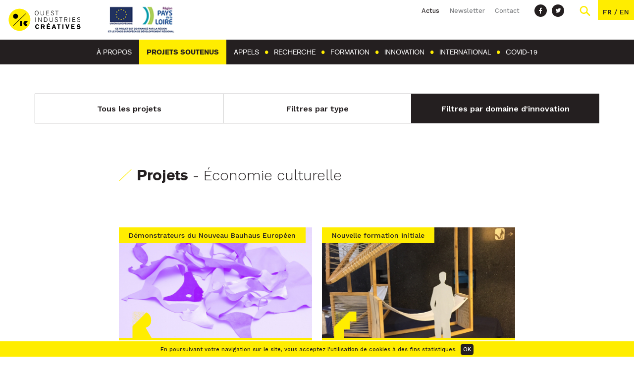

--- FILE ---
content_type: text/html; charset=UTF-8
request_url: https://www.ouestindustriescreatives.fr/projets/?d=economie-culturelle
body_size: 12017
content:
<!DOCTYPE html>

<!--[if lte IE 9]><html class="oldie" lang="fr-FR"><![endif]-->
<!--[if !(IE) ]><!-->
<html lang="fr-FR">
<!--<![endif]-->

<head>
	<meta charset="UTF-8">
	<title>Projets Archive - Ouest Industries Créatives</title>

	<!-- mobile metas -->
	<meta name="apple-mobile-web-app-capable" content="yes">
	<meta name="apple-mobile-web-app-status-bar-style" content="black-translucent">
	<!-- fin mobile metas -->

	<meta http-equiv="X-UA-Compatible" content="IE=edge">
	<meta name="viewport" content="width=device-width,initial-scale=1.0,maximum-scale=1.0">

	<link href="https://fonts.googleapis.com/css?family=Work+Sans:300,500,600,700" rel="stylesheet">

	<meta name='robots' content='index, follow, max-image-preview:large, max-snippet:-1, max-video-preview:-1' />
<link rel="alternate" href="https://www.ouestindustriescreatives.fr/projets/?d=economie-culturelle" hreflang="fr" />
<link rel="alternate" href="https://www.westcreativeindustries.org/projets/?d=economie-culturelle" hreflang="en" />

	<!-- This site is optimized with the Yoast SEO plugin v19.13 - https://yoast.com/wordpress/plugins/seo/ -->
	<link rel="canonical" href="https://www.ouestindustriescreatives.fr/projets/" />
	<link rel="next" href="https://www.ouestindustriescreatives.fr/projets/page/2/" />
	<meta property="og:locale" content="fr_FR" />
	<meta property="og:locale:alternate" content="en_US" />
	<meta property="og:type" content="website" />
	<meta property="og:title" content="Projets Archive - Ouest Industries Créatives" />
	<meta property="og:url" content="https://www.ouestindustriescreatives.fr/projets/" />
	<meta property="og:site_name" content="Ouest Industries Créatives" />
	<meta name="twitter:card" content="summary_large_image" />
	<script type="application/ld+json" class="yoast-schema-graph">{"@context":"https://schema.org","@graph":[{"@type":"CollectionPage","@id":"https://www.ouestindustriescreatives.fr/projets/","url":"https://www.ouestindustriescreatives.fr/projets/","name":"Projets Archive - Ouest Industries Créatives","isPartOf":{"@id":"https://www.ouestindustriescreatives.fr/#website"},"primaryImageOfPage":{"@id":"https://www.ouestindustriescreatives.fr/projets/#primaryimage"},"image":{"@id":"https://www.ouestindustriescreatives.fr/projets/#primaryimage"},"thumbnailUrl":"https://www.ouestindustriescreatives.fr/wp-content/uploads/2022/10/preciouskitchen-v524391-70a781d5f53d4713ac18a2f9a1ebc168.jpg","breadcrumb":{"@id":"https://www.ouestindustriescreatives.fr/projets/#breadcrumb"},"inLanguage":"fr-FR"},{"@type":"ImageObject","inLanguage":"fr-FR","@id":"https://www.ouestindustriescreatives.fr/projets/#primaryimage","url":"https://www.ouestindustriescreatives.fr/wp-content/uploads/2022/10/preciouskitchen-v524391-70a781d5f53d4713ac18a2f9a1ebc168.jpg","contentUrl":"https://www.ouestindustriescreatives.fr/wp-content/uploads/2022/10/preciouskitchen-v524391-70a781d5f53d4713ac18a2f9a1ebc168.jpg","width":2362,"height":1575,"caption":"Chutothèque"},{"@type":"BreadcrumbList","@id":"https://www.ouestindustriescreatives.fr/projets/#breadcrumb","itemListElement":[{"@type":"ListItem","position":1,"name":"Accueil","item":"https://www.ouestindustriescreatives.fr/"},{"@type":"ListItem","position":2,"name":"Projects"}]},{"@type":"WebSite","@id":"https://www.ouestindustriescreatives.fr/#website","url":"https://www.ouestindustriescreatives.fr/","name":"Ouest Industries Créatives","description":"Programme de recherche - formation - innovation en Pays de la Loire sur l&#039;expérience usager","potentialAction":[{"@type":"SearchAction","target":{"@type":"EntryPoint","urlTemplate":"https://www.ouestindustriescreatives.fr/?s={search_term_string}"},"query-input":"required name=search_term_string"}],"inLanguage":"fr-FR"}]}</script>
	<!-- / Yoast SEO plugin. -->


<link rel='dns-prefetch' href='//ajax.googleapis.com' />
<link rel='dns-prefetch' href='//maps.googleapis.com' />
<link href='https://fonts.gstatic.com' crossorigin rel='preconnect' />
<link rel='stylesheet' id='wp-block-library-css' href='https://www.ouestindustriescreatives.fr/wp-includes/css/dist/block-library/style.min.css' type='text/css' media='all' />
<link rel='stylesheet' id='classic-theme-styles-css' href='https://www.ouestindustriescreatives.fr/wp-includes/css/classic-themes.min.css?ver=1' type='text/css' media='all' />
<style id='global-styles-inline-css' type='text/css'>
body{--wp--preset--color--black: #000000;--wp--preset--color--cyan-bluish-gray: #abb8c3;--wp--preset--color--white: #ffffff;--wp--preset--color--pale-pink: #f78da7;--wp--preset--color--vivid-red: #cf2e2e;--wp--preset--color--luminous-vivid-orange: #ff6900;--wp--preset--color--luminous-vivid-amber: #fcb900;--wp--preset--color--light-green-cyan: #7bdcb5;--wp--preset--color--vivid-green-cyan: #00d084;--wp--preset--color--pale-cyan-blue: #8ed1fc;--wp--preset--color--vivid-cyan-blue: #0693e3;--wp--preset--color--vivid-purple: #9b51e0;--wp--preset--gradient--vivid-cyan-blue-to-vivid-purple: linear-gradient(135deg,rgba(6,147,227,1) 0%,rgb(155,81,224) 100%);--wp--preset--gradient--light-green-cyan-to-vivid-green-cyan: linear-gradient(135deg,rgb(122,220,180) 0%,rgb(0,208,130) 100%);--wp--preset--gradient--luminous-vivid-amber-to-luminous-vivid-orange: linear-gradient(135deg,rgba(252,185,0,1) 0%,rgba(255,105,0,1) 100%);--wp--preset--gradient--luminous-vivid-orange-to-vivid-red: linear-gradient(135deg,rgba(255,105,0,1) 0%,rgb(207,46,46) 100%);--wp--preset--gradient--very-light-gray-to-cyan-bluish-gray: linear-gradient(135deg,rgb(238,238,238) 0%,rgb(169,184,195) 100%);--wp--preset--gradient--cool-to-warm-spectrum: linear-gradient(135deg,rgb(74,234,220) 0%,rgb(151,120,209) 20%,rgb(207,42,186) 40%,rgb(238,44,130) 60%,rgb(251,105,98) 80%,rgb(254,248,76) 100%);--wp--preset--gradient--blush-light-purple: linear-gradient(135deg,rgb(255,206,236) 0%,rgb(152,150,240) 100%);--wp--preset--gradient--blush-bordeaux: linear-gradient(135deg,rgb(254,205,165) 0%,rgb(254,45,45) 50%,rgb(107,0,62) 100%);--wp--preset--gradient--luminous-dusk: linear-gradient(135deg,rgb(255,203,112) 0%,rgb(199,81,192) 50%,rgb(65,88,208) 100%);--wp--preset--gradient--pale-ocean: linear-gradient(135deg,rgb(255,245,203) 0%,rgb(182,227,212) 50%,rgb(51,167,181) 100%);--wp--preset--gradient--electric-grass: linear-gradient(135deg,rgb(202,248,128) 0%,rgb(113,206,126) 100%);--wp--preset--gradient--midnight: linear-gradient(135deg,rgb(2,3,129) 0%,rgb(40,116,252) 100%);--wp--preset--duotone--dark-grayscale: url('#wp-duotone-dark-grayscale');--wp--preset--duotone--grayscale: url('#wp-duotone-grayscale');--wp--preset--duotone--purple-yellow: url('#wp-duotone-purple-yellow');--wp--preset--duotone--blue-red: url('#wp-duotone-blue-red');--wp--preset--duotone--midnight: url('#wp-duotone-midnight');--wp--preset--duotone--magenta-yellow: url('#wp-duotone-magenta-yellow');--wp--preset--duotone--purple-green: url('#wp-duotone-purple-green');--wp--preset--duotone--blue-orange: url('#wp-duotone-blue-orange');--wp--preset--font-size--small: 13px;--wp--preset--font-size--medium: 20px;--wp--preset--font-size--large: 36px;--wp--preset--font-size--x-large: 42px;--wp--preset--spacing--20: 0.44rem;--wp--preset--spacing--30: 0.67rem;--wp--preset--spacing--40: 1rem;--wp--preset--spacing--50: 1.5rem;--wp--preset--spacing--60: 2.25rem;--wp--preset--spacing--70: 3.38rem;--wp--preset--spacing--80: 5.06rem;}:where(.is-layout-flex){gap: 0.5em;}body .is-layout-flow > .alignleft{float: left;margin-inline-start: 0;margin-inline-end: 2em;}body .is-layout-flow > .alignright{float: right;margin-inline-start: 2em;margin-inline-end: 0;}body .is-layout-flow > .aligncenter{margin-left: auto !important;margin-right: auto !important;}body .is-layout-constrained > .alignleft{float: left;margin-inline-start: 0;margin-inline-end: 2em;}body .is-layout-constrained > .alignright{float: right;margin-inline-start: 2em;margin-inline-end: 0;}body .is-layout-constrained > .aligncenter{margin-left: auto !important;margin-right: auto !important;}body .is-layout-constrained > :where(:not(.alignleft):not(.alignright):not(.alignfull)){max-width: var(--wp--style--global--content-size);margin-left: auto !important;margin-right: auto !important;}body .is-layout-constrained > .alignwide{max-width: var(--wp--style--global--wide-size);}body .is-layout-flex{display: flex;}body .is-layout-flex{flex-wrap: wrap;align-items: center;}body .is-layout-flex > *{margin: 0;}:where(.wp-block-columns.is-layout-flex){gap: 2em;}.has-black-color{color: var(--wp--preset--color--black) !important;}.has-cyan-bluish-gray-color{color: var(--wp--preset--color--cyan-bluish-gray) !important;}.has-white-color{color: var(--wp--preset--color--white) !important;}.has-pale-pink-color{color: var(--wp--preset--color--pale-pink) !important;}.has-vivid-red-color{color: var(--wp--preset--color--vivid-red) !important;}.has-luminous-vivid-orange-color{color: var(--wp--preset--color--luminous-vivid-orange) !important;}.has-luminous-vivid-amber-color{color: var(--wp--preset--color--luminous-vivid-amber) !important;}.has-light-green-cyan-color{color: var(--wp--preset--color--light-green-cyan) !important;}.has-vivid-green-cyan-color{color: var(--wp--preset--color--vivid-green-cyan) !important;}.has-pale-cyan-blue-color{color: var(--wp--preset--color--pale-cyan-blue) !important;}.has-vivid-cyan-blue-color{color: var(--wp--preset--color--vivid-cyan-blue) !important;}.has-vivid-purple-color{color: var(--wp--preset--color--vivid-purple) !important;}.has-black-background-color{background-color: var(--wp--preset--color--black) !important;}.has-cyan-bluish-gray-background-color{background-color: var(--wp--preset--color--cyan-bluish-gray) !important;}.has-white-background-color{background-color: var(--wp--preset--color--white) !important;}.has-pale-pink-background-color{background-color: var(--wp--preset--color--pale-pink) !important;}.has-vivid-red-background-color{background-color: var(--wp--preset--color--vivid-red) !important;}.has-luminous-vivid-orange-background-color{background-color: var(--wp--preset--color--luminous-vivid-orange) !important;}.has-luminous-vivid-amber-background-color{background-color: var(--wp--preset--color--luminous-vivid-amber) !important;}.has-light-green-cyan-background-color{background-color: var(--wp--preset--color--light-green-cyan) !important;}.has-vivid-green-cyan-background-color{background-color: var(--wp--preset--color--vivid-green-cyan) !important;}.has-pale-cyan-blue-background-color{background-color: var(--wp--preset--color--pale-cyan-blue) !important;}.has-vivid-cyan-blue-background-color{background-color: var(--wp--preset--color--vivid-cyan-blue) !important;}.has-vivid-purple-background-color{background-color: var(--wp--preset--color--vivid-purple) !important;}.has-black-border-color{border-color: var(--wp--preset--color--black) !important;}.has-cyan-bluish-gray-border-color{border-color: var(--wp--preset--color--cyan-bluish-gray) !important;}.has-white-border-color{border-color: var(--wp--preset--color--white) !important;}.has-pale-pink-border-color{border-color: var(--wp--preset--color--pale-pink) !important;}.has-vivid-red-border-color{border-color: var(--wp--preset--color--vivid-red) !important;}.has-luminous-vivid-orange-border-color{border-color: var(--wp--preset--color--luminous-vivid-orange) !important;}.has-luminous-vivid-amber-border-color{border-color: var(--wp--preset--color--luminous-vivid-amber) !important;}.has-light-green-cyan-border-color{border-color: var(--wp--preset--color--light-green-cyan) !important;}.has-vivid-green-cyan-border-color{border-color: var(--wp--preset--color--vivid-green-cyan) !important;}.has-pale-cyan-blue-border-color{border-color: var(--wp--preset--color--pale-cyan-blue) !important;}.has-vivid-cyan-blue-border-color{border-color: var(--wp--preset--color--vivid-cyan-blue) !important;}.has-vivid-purple-border-color{border-color: var(--wp--preset--color--vivid-purple) !important;}.has-vivid-cyan-blue-to-vivid-purple-gradient-background{background: var(--wp--preset--gradient--vivid-cyan-blue-to-vivid-purple) !important;}.has-light-green-cyan-to-vivid-green-cyan-gradient-background{background: var(--wp--preset--gradient--light-green-cyan-to-vivid-green-cyan) !important;}.has-luminous-vivid-amber-to-luminous-vivid-orange-gradient-background{background: var(--wp--preset--gradient--luminous-vivid-amber-to-luminous-vivid-orange) !important;}.has-luminous-vivid-orange-to-vivid-red-gradient-background{background: var(--wp--preset--gradient--luminous-vivid-orange-to-vivid-red) !important;}.has-very-light-gray-to-cyan-bluish-gray-gradient-background{background: var(--wp--preset--gradient--very-light-gray-to-cyan-bluish-gray) !important;}.has-cool-to-warm-spectrum-gradient-background{background: var(--wp--preset--gradient--cool-to-warm-spectrum) !important;}.has-blush-light-purple-gradient-background{background: var(--wp--preset--gradient--blush-light-purple) !important;}.has-blush-bordeaux-gradient-background{background: var(--wp--preset--gradient--blush-bordeaux) !important;}.has-luminous-dusk-gradient-background{background: var(--wp--preset--gradient--luminous-dusk) !important;}.has-pale-ocean-gradient-background{background: var(--wp--preset--gradient--pale-ocean) !important;}.has-electric-grass-gradient-background{background: var(--wp--preset--gradient--electric-grass) !important;}.has-midnight-gradient-background{background: var(--wp--preset--gradient--midnight) !important;}.has-small-font-size{font-size: var(--wp--preset--font-size--small) !important;}.has-medium-font-size{font-size: var(--wp--preset--font-size--medium) !important;}.has-large-font-size{font-size: var(--wp--preset--font-size--large) !important;}.has-x-large-font-size{font-size: var(--wp--preset--font-size--x-large) !important;}
.wp-block-navigation a:where(:not(.wp-element-button)){color: inherit;}
:where(.wp-block-columns.is-layout-flex){gap: 2em;}
.wp-block-pullquote{font-size: 1.5em;line-height: 1.6;}
</style>
<link rel='stylesheet' id='nbStyles-css' href='https://www.ouestindustriescreatives.fr/wp-content/themes/oic-child/css/nbstyle.css' type='text/css' media='all' />
<link rel="https://api.w.org/" href="https://www.ouestindustriescreatives.fr/wp-json/" /><style>.post-thumbnail img[src$='.svg'] { width: 100%; height: auto; }</style><link rel="icon" href="https://www.ouestindustriescreatives.fr/wp-content/uploads/2018/02/cropped-favicon-oic-32x32.png" sizes="32x32" />
<link rel="icon" href="https://www.ouestindustriescreatives.fr/wp-content/uploads/2018/02/cropped-favicon-oic-192x192.png" sizes="192x192" />
<link rel="apple-touch-icon" href="https://www.ouestindustriescreatives.fr/wp-content/uploads/2018/02/cropped-favicon-oic-180x180.png" />
<meta name="msapplication-TileImage" content="https://www.ouestindustriescreatives.fr/wp-content/uploads/2018/02/cropped-favicon-oic-270x270.png" />

	<!-- HTML5 shim and Respond.js IE8 support of HTML5 elements and media queries -->
	<!--[if lt IE 9]>
		<link rel="stylesheet" id="iespec" href="https://www.ouestindustriescreatives.fr/wp-content/themes/nbtheme/css/ie.css" type="text/css" media="all">
		<script src="//html5shiv.googlecode.com/svn/trunk/html5.js"></script>
		<script src="//css3-mediaqueries-js.googlecode.com/svn/trunk/css3-mediaqueries.js"></script>
	<![endif]-->

	<!-- Piwik -->
	<script type="text/javascript">
		var _paq = _paq || [];
		/* tracker methods like "setCustomDimension" should be called before "trackPageView" */
		_paq.push(['trackPageView']);
		_paq.push(['enableLinkTracking']);
		(function() {
			var u="//analytics.univ-nantes.fr/";
			_paq.push(['setTrackerUrl', u+'piwik.php']);
			_paq.push(['setSiteId', '38']);
			var d=document, g=d.createElement('script'), s=d.getElementsByTagName('script')[0];
			g.type='text/javascript'; g.async=true; g.defer=true; g.src=u+'piwik.js'; s.parentNode.insertBefore(g,s);
		})();
	</script>
	<!-- End Piwik Code -->
</head>


<body class="archive post-type-archive post-type-archive-projet" itemscope itemtype="http://schema.org/WebPage">

	<ul class="print-hidden">
		<li><a class="" href="https://www.ouestindustriescreatives.fr/projets/precious-kitchen-la-chutotheque-talm/#prim-nav">Aller au menu</a></li>
	 	<li><a class="" href="https://www.ouestindustriescreatives.fr/projets/precious-kitchen-la-chutotheque-talm/#primary">Aller au contenu</a></li>
	</ul>

	<header id="header" class="site-header" role="banner" itemscope itemtype="http://schema.org/WPHeader">

		<meta itemprop="headline" content="Projets Archive - Ouest Industries Créatives" />

		<div class="header-inner fullGrid innerWidth">
			<div id="logo_bloc" class="grid30" itemscope itemtype="http://schema.org/Organization">
			  <a id="logo_link" href="https://www.ouestindustriescreatives.fr" itemprop="url">
	       	<img src="https://www.ouestindustriescreatives.fr/wp-content/uploads/2017/11/Logo-OIC.svg" alt="Ouest Industries Créatives" width="150" height="128" class="logo-img" />
	      </a>
				<span id="logo_rfi">
					<img src="https://www.ouestindustriescreatives.fr/wp-content/uploads/2020/08/Europe-FEDER_entete_site-4.png" alt="Logo RFI" width="160" height="52" class="logo-rfi" />
	      </span>
	    </div>

			<div class="grid70">
				<div id="topbar">
					<ul class="top-menu"><li id="menu-item-1050" class="top-actus menu-item menu-item-type-taxonomy menu-item-object-category menu-item-1050"><a href="https://www.ouestindustriescreatives.fr/actualites-agenda/" itemprop="url"><span itemprop="name">Actus</span></a></li>
<li id="menu-item-1053" class="top-newsletter menu-item menu-item-type-custom menu-item-object-custom menu-item-1053"><a href="#newsletter" itemprop="url"><span itemprop="name">Newsletter</span></a></li>
<li id="menu-item-1049" class="menu-item menu-item-type-post_type menu-item-object-page menu-item-1049"><a href="https://www.ouestindustriescreatives.fr/contact/" itemprop="url"><span itemprop="name">Contact</span></a></li>
</ul>					<ul class="socials">
						<li><a href="https://www.facebook.com/ouestindustriescreatives/" class="social_icon" title="Voir notre page Facebook" target="_blank"><svg class='icon'><use xlink:href='https://www.ouestindustriescreatives.fr/wp-content/themes/oic-child/img/icons.svg#facebook'></use></svg></a></li>
						<li><a href="https://twitter.com/ouesticc" class="social_icon" title="Voir notre page Twitter" target="_blank"><svg class='icon'><use xlink:href='https://www.ouestindustriescreatives.fr/wp-content/themes/oic-child/img/icons.svg#twitter'></use></svg></a></li>
					</ul>

					<div class="search-bar">
						<a href="#recherche" id="loupe"><svg class='icon'>Rechercher<use xlink:href='https://www.ouestindustriescreatives.fr/wp-content/themes/oic-child/img/icons.svg#loupe'></use></svg></a>
						<div class="searchbloc"><form class="search" method="get" action="https://www.ouestindustriescreatives.fr" role="search">
	<input class="search-input" id="search-form-69715ace75acb" type="search" name="s" placeholder="Recherche">
	<button class="search-submit" type="submit" role="button"><svg class='icon'><use xlink:href='https://www.ouestindustriescreatives.fr/wp-content/themes/oic-child/img/icons.svg#loupe'></use></svg></button>
</form>
</div>
					</div>

											<div class="langs">
															<a lang="fr-FR" hreflang="fr-FR" href="https://www.ouestindustriescreatives.fr/projets" class="lang-item lang-item-2 lang-item-fr current-lang lang-item-first">
									fr								</a>
								 / 								<a lang="en-US" hreflang="en-US" href="https://www.westcreativeindustries.org/projects" class="lang-item lang-item-5 lang-item-en">
									en								</a>
														</div>
									</div>
			</div>
		</div>
		<div id="menubloc">
			<a id="toggle-menu" href="#menu">
				<span></span>
				<strong>Menu</strong>
			</a>
			<nav id="prim-nav" class="site-navigation nav-primary" role="navigation" itemscope itemtype="http://schema.org/SiteNavigationElement">
				<ul class="nav-menu innerWidth"><li id="menu-item-172" class="menu-item menu-item-type-post_type menu-item-object-page menu-item-has-children menu-item-172"><a href="https://www.ouestindustriescreatives.fr/ouest-industries-creatives/" itemprop="url"><span itemprop="name">À propos</span></a>
<ul class="sub-menu">
	<li id="menu-item-546" class="menu-item menu-item-type-post_type menu-item-object-page menu-item-546"><a href="https://www.ouestindustriescreatives.fr/ouest-industries-creatives/axes-dexcellence/" itemprop="url"><span itemprop="name">Expertise scientifique</span></a></li>
	<li id="menu-item-171" class="menu-item menu-item-type-post_type menu-item-object-page menu-item-171"><a href="https://www.ouestindustriescreatives.fr/ouest-industries-creatives/domaines-dinnovation/" itemprop="url"><span itemprop="name">Domaines d’innovation</span></a></li>
	<li id="menu-item-547" class="menu-item menu-item-type-post_type menu-item-object-page menu-item-547"><a href="https://www.ouestindustriescreatives.fr/ouest-industries-creatives/partenaires-gouvernance/" itemprop="url"><span itemprop="name">Partenaires &amp; Gouvernance</span></a></li>
	<li id="menu-item-545" class="menu-item menu-item-type-post_type menu-item-object-page menu-item-545"><a href="https://www.ouestindustriescreatives.fr/ouest-industries-creatives/actions/" itemprop="url"><span itemprop="name">Actions du programme</span></a></li>
</ul>
</li>
<li id="menu-item-3740" class="menu-item menu-item-type-post_type_archive menu-item-object-projet current-menu-item menu-item-3740"><a href="https://www.ouestindustriescreatives.fr/projets/" aria-current="page" itemprop="url"><span itemprop="name">Projets soutenus</span></a></li>
<li id="menu-item-3741" class="menu-item menu-item-type-post_type_archive menu-item-object-approjet menu-item-3741"><a href="https://www.ouestindustriescreatives.fr/appels-a-projets/" itemprop="url"><span itemprop="name">Appels</span></a></li>
<li id="menu-item-170" class="menu-item menu-item-type-post_type menu-item-object-page menu-item-has-children menu-item-170"><a href="https://www.ouestindustriescreatives.fr/recherche-et-experimentation/" itemprop="url"><span itemprop="name">Recherche</span></a>
<ul class="sub-menu">
	<li id="menu-item-550" class="menu-item menu-item-type-post_type menu-item-object-page menu-item-550"><a href="https://www.ouestindustriescreatives.fr/recherche-et-experimentation/actualites/" itemprop="url"><span itemprop="name">Actualités</span></a></li>
	<li id="menu-item-549" class="menu-item menu-item-type-post_type menu-item-object-page menu-item-549"><a href="https://www.ouestindustriescreatives.fr/recherche-et-experimentation/acteurs/" itemprop="url"><span itemprop="name">Laboratoires</span></a></li>
	<li id="menu-item-551" class="menu-item menu-item-type-post_type menu-item-object-page menu-item-551"><a href="https://www.ouestindustriescreatives.fr/recherche-et-experimentation/appels-a-projets/" itemprop="url"><span itemprop="name">Appels à projets</span></a></li>
	<li id="menu-item-552" class="menu-item menu-item-type-post_type menu-item-object-page menu-item-552"><a href="https://www.ouestindustriescreatives.fr/recherche-et-experimentation/projets/" itemprop="url"><span itemprop="name">Projets soutenus</span></a></li>
</ul>
</li>
<li id="menu-item-168" class="menu-item menu-item-type-post_type menu-item-object-page menu-item-has-children menu-item-168"><a href="https://www.ouestindustriescreatives.fr/formation-innovante/" itemprop="url"><span itemprop="name">Formation</span></a>
<ul class="sub-menu">
	<li id="menu-item-560" class="menu-item menu-item-type-post_type menu-item-object-page menu-item-560"><a href="https://www.ouestindustriescreatives.fr/formation-innovante/actualites/" itemprop="url"><span itemprop="name">Actualités</span></a></li>
	<li id="menu-item-563" class="menu-item menu-item-type-post_type menu-item-object-page menu-item-563"><a href="https://www.ouestindustriescreatives.fr/formation-innovante/projets/" itemprop="url"><span itemprop="name">Projets soutenus</span></a></li>
	<li id="menu-item-561" class="menu-item menu-item-type-post_type menu-item-object-page menu-item-561"><a href="https://www.ouestindustriescreatives.fr/formation-innovante/appels-a-projets/" itemprop="url"><span itemprop="name">Appels à projets</span></a></li>
	<li id="menu-item-8351" class="menu-item menu-item-type-post_type menu-item-object-page menu-item-8351"><a href="https://www.ouestindustriescreatives.fr/formation-innovante/design-factory-nantes/" itemprop="url"><span itemprop="name">Design Factory</span></a></li>
	<li id="menu-item-6120" class="menu-item menu-item-type-post_type menu-item-object-page menu-item-6120"><a href="https://www.ouestindustriescreatives.fr/formation-innovante/challenges-expe-design-factory/" itemprop="url"><span itemprop="name">Challenges EXPÉ</span></a></li>
	<li id="menu-item-3240" class="menu-item menu-item-type-post_type menu-item-object-page menu-item-3240"><a href="https://www.ouestindustriescreatives.fr/formation-innovante/ateliers-pedagogie/" itemprop="url"><span itemprop="name">Ateliers Pédagogie</span></a></li>
</ul>
</li>
<li id="menu-item-5755" class="menu-item menu-item-type-post_type menu-item-object-page menu-item-has-children menu-item-5755"><a href="https://www.ouestindustriescreatives.fr/innovation-v2-2020/" itemprop="url"><span itemprop="name">Innovation</span></a>
<ul class="sub-menu">
	<li id="menu-item-5047" class="menu-item menu-item-type-custom menu-item-object-custom menu-item-5047"><a href="https://www.ouestindustriescreatives.fr/innovation/actualites/" itemprop="url"><span itemprop="name">Actualités</span></a></li>
	<li id="menu-item-5044" class="menu-item menu-item-type-post_type menu-item-object-post menu-item-5044"><a href="https://www.ouestindustriescreatives.fr/actualites-agenda/oic-soutient-trois-projets-de-userlabs-en-region/" itemprop="url"><span itemprop="name">Userlabs en Pays de la Loire</span></a></li>
	<li id="menu-item-7373" class="menu-item menu-item-type-post_type menu-item-object-post menu-item-7373"><a href="https://www.ouestindustriescreatives.fr/actualites-agenda/oic-soutient-trois-plateformes-interdisciplinaires-dinnovation-pii/" itemprop="url"><span itemprop="name">Programmes Interdisciplinaires d’Innovation</span></a></li>
	<li id="menu-item-7173" class="menu-item menu-item-type-post_type menu-item-object-page menu-item-7173"><a href="https://www.ouestindustriescreatives.fr/innovation/projets-soutenus/" itemprop="url"><span itemprop="name">Projets soutenus</span></a></li>
</ul>
</li>
<li id="menu-item-166" class="menu-item menu-item-type-post_type menu-item-object-page menu-item-has-children menu-item-166"><a href="https://www.ouestindustriescreatives.fr/international/" itemprop="url"><span itemprop="name">International</span></a>
<ul class="sub-menu">
	<li id="menu-item-5048" class="menu-item menu-item-type-custom menu-item-object-custom menu-item-5048"><a href="https://www.ouestindustriescreatives.fr/international/actualites/" itemprop="url"><span itemprop="name">Actualités</span></a></li>
	<li id="menu-item-5052" class="menu-item menu-item-type-custom menu-item-object-custom menu-item-5052"><a href="https://www.ouestindustriescreatives.fr/international/appels-a-projets/" itemprop="url"><span itemprop="name">Appel à projets</span></a></li>
</ul>
</li>
<li id="menu-item-5165" class="menu-item menu-item-type-post_type menu-item-object-page menu-item-has-children menu-item-5165"><a href="https://www.ouestindustriescreatives.fr/action-covid-19/" itemprop="url"><span itemprop="name">COVID-19</span></a>
<ul class="sub-menu">
	<li id="menu-item-5049" class="menu-item menu-item-type-custom menu-item-object-custom menu-item-5049"><a href="https://www.ouestindustriescreatives.fr/appels-a-projets/fonds-durgence-solutions-innovantes-covid-19/" itemprop="url"><span itemprop="name">Fonds d&rsquo;urgence</span></a></li>
	<li id="menu-item-5604" class="menu-item menu-item-type-post_type menu-item-object-page menu-item-5604"><a href="https://www.ouestindustriescreatives.fr/action-covid-19/hack48h-tourisme-daffaires-restauration/projets-equipes/" itemprop="url"><span itemprop="name">Hack[48h]</span></a></li>
	<li id="menu-item-5173" class="menu-item menu-item-type-post_type menu-item-object-page menu-item-5173"><a href="https://www.ouestindustriescreatives.fr/action-covid-19/covid-19-autres-appels-a-projets/" itemprop="url"><span itemprop="name">Autres appels</span></a></li>
	<li id="menu-item-5174" class="menu-item menu-item-type-post_type menu-item-object-page menu-item-5174"><a href="https://www.ouestindustriescreatives.fr/action-covid-19/recensement-initiatives/" itemprop="url"><span itemprop="name">Initiatives régionales et nationales</span></a></li>
	<li id="menu-item-5559" class="menu-item menu-item-type-post_type menu-item-object-post menu-item-5559"><a href="https://www.ouestindustriescreatives.fr/actualites-agenda/euvsvirus-nantes-paysdelaloire/" itemprop="url"><span itemprop="name">Hackathon #EU vs Virus</span></a></li>
</ul>
</li>
</ul>			</nav>
		</div>

		
  </header>

<main id="site-main" role="main" itemscope itemprop="mainEntity" itemtype="http://schema.org/WebPageElement">

	<section id="primary" role="article" itemscope itemtype="http://schema.org/Article">

		<div class="innerLargeWidth">
			<ul id="filtres_taxo" class="fullGrid"><li class=""><a href="https://www.ouestindustriescreatives.fr/projets/">Tous les projets</a></li><li><span>Filtres par type</span><ul><li class=""><a href="https://www.ouestindustriescreatives.fr/projets/?r=innovation">Innover par l&rsquo;expérience pour accompagner les transitions</a></li><li class=""><a href="https://www.ouestindustriescreatives.fr/projets/?r=recherche">Recherche et expérimentation</a></li><li class=""><a href="https://www.ouestindustriescreatives.fr/projets/?r=formation">Formation</a></li><li class=""><a href="https://www.ouestindustriescreatives.fr/projets/?r=innovation">Innovation</a></li><li class=""><a href="https://www.ouestindustriescreatives.fr/projets/?r=international">International</a></li></ul></li><li class='active'><span>Filtres par domaine d'innovation</span><ul><li class="active"><a href="https://www.ouestindustriescreatives.fr/projets/?d=economie-culturelle">Économie culturelle</a></li><li class=""><a href="https://www.ouestindustriescreatives.fr/projets/?d=medias-et-image">Médias et image</a></li><li class=""><a href="https://www.ouestindustriescreatives.fr/projets/?d=espace-modes-de-vie">Espace et modes de vie</a></li><li class=""><a href="https://www.ouestindustriescreatives.fr/projets/?d=sante-mieux-vivre">Santé et mieux vivre</a></li><li class=""><a href="https://www.ouestindustriescreatives.fr/projets/?d=industrie-du-futur">Industrie du futur</a></li><li class=""><a href="https://www.ouestindustriescreatives.fr/projets/?d=ville-intelligente-creative">Ville intelligente et créative</a></li></ul></li></ul>		</div>

		<header class="entry-header simple-header projets-header innerListWidth">
			<h1 class="entry-title" itemprop="headline">
				<strong>Projets</strong>
				 - Économie culturelle			</h1>
		</header>

		<div class="entry-content" itemprop="articleBody">

							<div class="innerListWidth">
									</div>
			
			
			
				<div class="innerListWidth">
					<div class="listBlocs fullGrid">
						<article class="grid50 listBloc projet" itemscope itemtype="http://schema.org/Article"><a href="https://www.ouestindustriescreatives.fr/projets/precious-kitchen-la-chutotheque-talm/" title="Precious Kitchen &#8211; La Chutothèque TALM" class="listLink"><span class="stamp">Démonstrateurs du Nouveau Bauhaus Européen</span><div class="listVisuel"><img sizes='100vw' itemprop='url' class='' src='https://www.ouestindustriescreatives.fr/wp-content/uploads/2022/10/preciouskitchen-v524391-70a781d5f53d4713ac18a2f9a1ebc168-410x240.jpg' srcset='https://www.ouestindustriescreatives.fr/wp-content/uploads/2022/10/preciouskitchen-v524391-70a781d5f53d4713ac18a2f9a1ebc168-410x240.jpg 410w' alt='Chutothèque' width='410' height='240' /><div class='pictos'><div class='ico_rfi'><svg class='icon rfi'>Recherche<use xlink:href='https://www.ouestindustriescreatives.fr/wp-content/themes/oic-child/img/icons.svg#recherche'></use></svg></div></div></div><div class="listContent"><span class='das'>Économie culturelle - Espace et modes de vie - Ville intelligente et créative</span><h2 itemprop="headline name">Precious Kitchen &#8211; La Chutothèque TALM</h2><div class="listResume">Avec le projet Precious Kitchen La Chutothèque TALM, l’École Supérieure d'Art et de Design TALM propose la création d'une "chutothèque" ...</div></div><div class="readmore"><svg class='icon'><use xlink:href='https://www.ouestindustriescreatives.fr/wp-content/themes/oic-child/img/icons.svg#plus'></use></svg></div></a></article><article class="grid50 listBloc projet" itemscope itemtype="http://schema.org/Article"><a href="https://www.ouestindustriescreatives.fr/projets/dnsep-master-textiles-nouvelles-materialites-creation-et-innovation/" title="DNSEP / Master Textiles, nouvelles matérialités. Création et Innovation" class="listLink"><span class="stamp">Nouvelle formation initiale</span><div class="listVisuel"><img sizes='100vw' itemprop='url' class='' src='https://www.ouestindustriescreatives.fr/wp-content/uploads/2020/04/IMG_0065-e1586187032771-410x240.jpg' srcset='https://www.ouestindustriescreatives.fr/wp-content/uploads/2020/04/IMG_0065-e1586187032771-410x240.jpg 410w' alt='' width='410' height='240' /><div class='pictos'><div class='ico_rfi'><svg class='icon rfi'>Formation<use xlink:href='https://www.ouestindustriescreatives.fr/wp-content/themes/oic-child/img/icons.svg#formation'></use></svg></div></div></div><div class="listContent"><span class='das'>Économie culturelle - Industrie du futur</span><h2 itemprop="headline name">DNSEP / Master Textiles, nouvelles matérialités. Création et Innovation</h2><div class="listResume">Le DNSEP/master Textiles, nouvelles matérialités. Création et Innovation (TEXCI) se place dans une position pluridisciplinaire entre les champs de la ...</div></div><div class="readmore"><svg class='icon'><use xlink:href='https://www.ouestindustriescreatives.fr/wp-content/themes/oic-child/img/icons.svg#plus'></use></svg></div></a></article><article class="grid50 listBloc projet" itemscope itemtype="http://schema.org/Article"><a href="https://www.ouestindustriescreatives.fr/projets/unite-denseignement-designs-et-critiques/" title="Unité d&rsquo;Enseignement Designs (et) Critiques" class="listLink"><span class="stamp">Formation : nouvelle unité d'enseignement</span><div class="listVisuel"><img sizes='100vw' itemprop='url' class='' src='https://www.ouestindustriescreatives.fr/wp-content/uploads/2020/04/Visuel-e1586188345699-410x240.jpg' srcset='https://www.ouestindustriescreatives.fr/wp-content/uploads/2020/04/Visuel-e1586188345699-410x240.jpg 410w' alt='' width='410' height='240' /><div class='pictos'><div class='ico_rfi'><svg class='icon rfi'>Formation<use xlink:href='https://www.ouestindustriescreatives.fr/wp-content/themes/oic-child/img/icons.svg#formation'></use></svg></div></div></div><div class="listContent"><span class='das'>Économie culturelle - Industrie du futur - Ville intelligente et créative</span><h2 itemprop="headline name">Unité d&rsquo;Enseignement Designs (et) Critiques</h2><div class="listResume">Création d’une UE en Design Critique qui permettra d’accompagner les grands défis de transformation de la société.

Il s’agit d’avoir recours ...</div></div><div class="readmore"><svg class='icon'><use xlink:href='https://www.ouestindustriescreatives.fr/wp-content/themes/oic-child/img/icons.svg#plus'></use></svg></div></a></article><article class="grid50 listBloc projet" itemscope itemtype="http://schema.org/Article"><a href="https://www.ouestindustriescreatives.fr/projets/formation-initiale-demarrage-de-nouvelle-formation/" title="Double Diplôme : DNSEP / Master PATTERN" class="listLink"><span class="stamp">Nouvelle formation initiale</span><div class="listVisuel"><img sizes='100vw' itemprop='url' class='' src='https://www.ouestindustriescreatives.fr/wp-content/uploads/2020/04/3-410x240.png' srcset='https://www.ouestindustriescreatives.fr/wp-content/uploads/2020/04/3-410x240.png 410w' alt='' width='410' height='240' /><div class='pictos'><div class='ico_rfi'><svg class='icon rfi'>Formation<use xlink:href='https://www.ouestindustriescreatives.fr/wp-content/themes/oic-child/img/icons.svg#formation'></use></svg></div></div></div><div class="listContent"><span class='das'>Économie culturelle - Médias et image</span><h2 itemprop="headline name">Double Diplôme : DNSEP / Master PATTERN</h2><div class="listResume">Cette nouvelle offre de formation de niveau master – DNSEP se déroule sur deux années et conduit à l’obtention d’un ...</div></div><div class="readmore"><svg class='icon'><use xlink:href='https://www.ouestindustriescreatives.fr/wp-content/themes/oic-child/img/icons.svg#plus'></use></svg></div></a></article><article class="grid50 listBloc projet" itemscope itemtype="http://schema.org/Article"><a href="https://www.ouestindustriescreatives.fr/projets/projet-limage-lieu/" title="Projet L&rsquo;Image-Lieu &#8211; Art, Architecture, Cinéma, Littérature &amp; Jeu vidéo" class="listLink"><span class="stamp">Recherche : thèse</span><div class="listVisuel"><img sizes='100vw' itemprop='url' class='' src='https://www.ouestindustriescreatives.fr/wp-content/uploads/2020/03/ME-D2G-Marcos-Sedeno-©Audrey-Sanson-1-410x240.jpeg' srcset='https://www.ouestindustriescreatives.fr/wp-content/uploads/2020/03/ME-D2G-Marcos-Sedeno-©Audrey-Sanson-1-410x240.jpeg 410w' alt='' width='410' height='240' /><div class='pictos'><div class='ico_rfi'><svg class='icon rfi'>Recherche<use xlink:href='https://www.ouestindustriescreatives.fr/wp-content/themes/oic-child/img/icons.svg#recherche'></use></svg></div></div></div><div class="listContent"><span class='das'>Économie culturelle - Médias et image - Espace et modes de vie</span><h2 itemprop="headline name">Projet L&rsquo;Image-Lieu &#8211; Art, Architecture, Cinéma, Littérature &amp; Jeu vidéo</h2><div class="listResume">Cette thèse s’insère dans la thématique générale traitée par le projet CircumFictio, également lauréat de l'appel à projets Recherche 2019.

&nbsp;

Elle ...</div></div><div class="readmore"><svg class='icon'><use xlink:href='https://www.ouestindustriescreatives.fr/wp-content/themes/oic-child/img/icons.svg#plus'></use></svg></div></a></article><article class="grid50 listBloc projet" itemscope itemtype="http://schema.org/Article"><a href="https://www.ouestindustriescreatives.fr/projets/projet-immersive-all/" title="Projet Immersive ALL (Artist-Led Learning)" class="listLink"><span class="stamp">Recherche : amorçage</span><div class="listVisuel"><img sizes='100vw' itemprop='url' class='' src='https://www.ouestindustriescreatives.fr/wp-content/uploads/2017/12/image-defaut-08-410x240.jpg' srcset='https://www.ouestindustriescreatives.fr/wp-content/uploads/2017/12/image-defaut-08-410x240.jpg 410w' alt='Ouest- Industries Créatives Banner noire' width='410' height='240' /><div class='pictos'><div class='ico_rfi'><svg class='icon rfi'>Recherche<use xlink:href='https://www.ouestindustriescreatives.fr/wp-content/themes/oic-child/img/icons.svg#recherche'></use></svg></div></div></div><div class="listContent"><span class='das'>Économie culturelle - Médias et image</span><h2 itemprop="headline name">Projet Immersive ALL (Artist-Led Learning)</h2><div class="listResume">Immersive ALL a pour objectif d’évaluer les effets d’expériences artistiques dites immersives sur la distanciation critique des participants et des ...</div></div><div class="readmore"><svg class='icon'><use xlink:href='https://www.ouestindustriescreatives.fr/wp-content/themes/oic-child/img/icons.svg#plus'></use></svg></div></a></article><article class="grid50 listBloc projet" itemscope itemtype="http://schema.org/Article"><a href="https://www.ouestindustriescreatives.fr/projets/evaluation-de-lexperience-culturelle-en-prison/" title="Projet Évaluation de l&rsquo;expérience culturelle en prison" class="listLink"><span class="stamp">Recherche : amorçage</span><div class="listVisuel"><img sizes='100vw' itemprop='url' class='' src='https://www.ouestindustriescreatives.fr/wp-content/uploads/2020/03/lilly-rum-iyKVGRu79G4-unsplash-1-410x240.jpg' srcset='https://www.ouestindustriescreatives.fr/wp-content/uploads/2020/03/lilly-rum-iyKVGRu79G4-unsplash-1-410x240.jpg 410w' alt='' width='410' height='240' /><div class='pictos'><div class='ico_rfi'><svg class='icon rfi'>Recherche<use xlink:href='https://www.ouestindustriescreatives.fr/wp-content/themes/oic-child/img/icons.svg#recherche'></use></svg></div></div></div><div class="listContent"><span class='das'>Économie culturelle - Santé et mieux vivre</span><h2 itemprop="headline name">Projet Évaluation de l&rsquo;expérience culturelle en prison</h2><div class="listResume">Le projet « évaluation de l’expérience culturelle en prison » vise à mieux comprendre et faire évoluer l’expérience culturelle des ...</div></div><div class="readmore"><svg class='icon'><use xlink:href='https://www.ouestindustriescreatives.fr/wp-content/themes/oic-child/img/icons.svg#plus'></use></svg></div></a></article><article class="grid50 listBloc projet" itemscope itemtype="http://schema.org/Article"><a href="https://www.ouestindustriescreatives.fr/projets/module-solid/" title="Module SOLID &#8211; design solidaire" class="listLink"><span class="stamp">Formation : nouveau module</span><div class="listVisuel"><img sizes='100vw' itemprop='url' class='' src='https://www.ouestindustriescreatives.fr/wp-content/uploads/2019/12/SOLID1-410x240.jpg' srcset='https://www.ouestindustriescreatives.fr/wp-content/uploads/2019/12/SOLID1-410x240.jpg 410w' alt='' width='410' height='240' /><div class='pictos'><div class='ico_rfi'><svg class='icon rfi'>Formation<use xlink:href='https://www.ouestindustriescreatives.fr/wp-content/themes/oic-child/img/icons.svg#formation'></use></svg></div></div></div><div class="listContent"><span class='das'>Économie culturelle - Espace et modes de vie - Santé et mieux vivre</span><h2 itemprop="headline name">Module SOLID &#8211; design solidaire</h2><div class="listResume">SOLID est un module permettant aux étudiants de découvrir une approche solidaire du design. Ils vont travailler pendant 6 mois ...</div></div><div class="readmore"><svg class='icon'><use xlink:href='https://www.ouestindustriescreatives.fr/wp-content/themes/oic-child/img/icons.svg#plus'></use></svg></div></a></article><article class="grid50 listBloc projet" itemscope itemtype="http://schema.org/Article"><a href="https://www.ouestindustriescreatives.fr/projets/iwave/" title="Module #iWave &#8211; Innovative Web-Apps in Virtual Environment" class="listLink"><span class="stamp">Formation : nouveau module</span><div class="listVisuel"><img sizes='100vw' itemprop='url' class='' src='https://www.ouestindustriescreatives.fr/wp-content/uploads/2019/09/IMG_5973-410x240.jpg' srcset='https://www.ouestindustriescreatives.fr/wp-content/uploads/2019/09/IMG_5973-410x240.jpg 410w' alt='' width='410' height='240' /><div class='pictos'><div class='ico_rfi'><svg class='icon rfi'>Formation<use xlink:href='https://www.ouestindustriescreatives.fr/wp-content/themes/oic-child/img/icons.svg#formation'></use></svg></div></div></div><div class="listContent"><span class='das'>Économie culturelle - Espace et modes de vie</span><h2 itemprop="headline name">Module #iWave &#8211; Innovative Web-Apps in Virtual Environment</h2><div class="listResume">L’objectif du module #iWave (Innovative Web-Apps in Virtual Environment) est d’amener des étudiants designers et informaticiens à collaborer sur un ...</div></div><div class="readmore"><svg class='icon'><use xlink:href='https://www.ouestindustriescreatives.fr/wp-content/themes/oic-child/img/icons.svg#plus'></use></svg></div></a></article><article class="grid50 listBloc projet" itemscope itemtype="http://schema.org/Article"><a href="https://www.ouestindustriescreatives.fr/projets/reset/" title="Projet RESET &#8211; Réseaux, scènes culturelles, scènes technologiques" class="listLink"><span class="stamp">Recherche : thèse</span><div class="listVisuel"><img sizes='100vw' itemprop='url' class='' src='https://www.ouestindustriescreatives.fr/wp-content/uploads/2019/09/800px-James_Webb_Telescope_Model_at_South_by_Southwest-410x240.jpg' srcset='https://www.ouestindustriescreatives.fr/wp-content/uploads/2019/09/800px-James_Webb_Telescope_Model_at_South_by_Southwest-410x240.jpg 410w' alt='' width='410' height='240' /><div class='pictos'><div class='ico_rfi'><svg class='icon rfi'>Recherche<use xlink:href='https://www.ouestindustriescreatives.fr/wp-content/themes/oic-child/img/icons.svg#recherche'></use></svg></div></div></div><div class="listContent"><span class='das'>Économie culturelle - Ville intelligente et créative</span><h2 itemprop="headline name">Projet RESET &#8211; Réseaux, scènes culturelles, scènes technologiques</h2><div class="listResume">Ce projet de recherche vise à comprendre comment les réseaux formels et informels qui se tissent entre les parties prenantes ...</div></div><div class="readmore"><svg class='icon'><use xlink:href='https://www.ouestindustriescreatives.fr/wp-content/themes/oic-child/img/icons.svg#plus'></use></svg></div></a></article>					</div>
				</div>

				<div id='listPagination' role='navigation' itemscope itemtype='http://schema.org/SiteNavigationElement/Pagination'><span aria-current="page" class="page-numbers current">1</span>
<a class="page-numbers" href="https://www.ouestindustriescreatives.fr/projets/page/2/?d=economie-culturelle">2</a>
<a class="next page-numbers" href="https://www.ouestindustriescreatives.fr/projets/page/2/?d=economie-culturelle"><svg class='icon'><use xlink:href='https://www.ouestindustriescreatives.fr/wp-content/themes/oic-child/img/icons.svg#suivant'></use></svg></a></div>
			
		</div><!-- .entry-content -->

	</section>

</main>


	<div id="hoverNewsletter" class=""></div>
	<div class="popin_newsletter">
		<div class="bloc_newsletter">
			<h2>S'inscrire à la newsletter d'OIC</h2>
			<div class="wpcf7 no-js" id="wpcf7-f1136-o1" lang="fr-FR" dir="ltr">
<div class="screen-reader-response"><p role="status" aria-live="polite" aria-atomic="true"></p> <ul></ul></div>
<form action="/projets/?d=economie-culturelle#wpcf7-f1136-o1" method="post" class="wpcf7-form init" aria-label="Formulaire de contact" novalidate="novalidate" data-status="init">
<div style="display: none;">
<input type="hidden" name="_wpcf7" value="1136" />
<input type="hidden" name="_wpcf7_version" value="5.7.2" />
<input type="hidden" name="_wpcf7_locale" value="fr_FR" />
<input type="hidden" name="_wpcf7_unit_tag" value="wpcf7-f1136-o1" />
<input type="hidden" name="_wpcf7_container_post" value="0" />
<input type="hidden" name="_wpcf7_posted_data_hash" value="" />
<input type="hidden" name="_wpcf7_recaptcha_response" value="" />
</div>
<input class="wpcf7-form-control wpcf7-hidden" value="c3292e205b" type="hidden" name="list_id" />
<p><span class="wpcf7-form-control-wrap" data-name="prenom"><input size="40" class="wpcf7-form-control wpcf7-text wpcf7-validates-as-required" aria-required="true" aria-invalid="false" placeholder="Votre prénom *" value="" type="text" name="prenom" /></span><br />
<span class="wpcf7-form-control-wrap" data-name="nom"><input size="40" class="wpcf7-form-control wpcf7-text wpcf7-validates-as-required" aria-required="true" aria-invalid="false" placeholder="Votre nom *" value="" type="text" name="nom" /></span><br />
<span class="wpcf7-form-control-wrap" data-name="email"><input size="40" class="wpcf7-form-control wpcf7-text wpcf7-email wpcf7-validates-as-required wpcf7-validates-as-email" aria-required="true" aria-invalid="false" placeholder="Votre email *" value="" type="email" name="email" /></span><br />
<span class="wpcf7-form-control-wrap" data-name="fonction"><input size="40" class="wpcf7-form-control wpcf7-text" aria-invalid="false" placeholder="Votre fonction" value="" type="text" name="fonction" /></span><br />
<span class="wpcf7-form-control-wrap" data-name="structure"><input size="40" class="wpcf7-form-control wpcf7-text" aria-invalid="false" placeholder="Votre structure" value="" type="text" name="structure" /></span>
</p>
<p><button type="submit"><span>S'inscrire</span><svg class="icon"><use xmlns:xlink="http://www.w3.org/1999/xlink" xlink:href="https://www.ouestindustriescreatives.fr/wp-content/themes/oic-child/img/icons.svg#suivant"></use></svg></button>
</p><p style="display: none !important;"><label>&#916;<textarea name="_wpcf7_ak_hp_textarea" cols="45" rows="8" maxlength="100"></textarea></label><input type="hidden" id="ak_js_1" name="_wpcf7_ak_js" value="179"/><script>document.getElementById( "ak_js_1" ).setAttribute( "value", ( new Date() ).getTime() );</script></p><div class="wpcf7-response-output" aria-hidden="true"></div></form></div>
		</div>
	</div>

<footer id="footer" role="contentinfo" itemscope itemtype="http://schema.org/WPFooter">

	<nav id='nav-breadcrumbs' role='navigation'><ol id='breadcrumbs' itemscope itemtype='http://schema.org/BreadcrumbList'><li class='home' itemprop='itemListElement' itemscope itemtype='http://schema.org/ListItem'><a itemprop='item' href='https://www.ouestindustriescreatives.fr'><svg class='icon'><use xlink:href='https://www.ouestindustriescreatives.fr/wp-content/themes/oic-child/img/icons.svg#home'></use></svg>Accueil</a><meta itemprop='position' content='1' /></li><li itemprop='itemListElement' itemscope itemtype='http://schema.org/ListItem'><a itemprop='item' href='https://www.ouestindustriescreatives.fr/projets/'><span itemprop='name'>Projets</span></a><meta itemprop='position' content='2' /></li></ol></nav>

	<div id="footerContainer" class="fullGrid">
					<div class="footer_newsletter grid60">
				<div class="footer_newsletter-inner">
					<h4>S'inscrire à la newsletter d'OIC</h4>
					<p><a class="btn" href="#newsletter">Inscrivez-vous</a></p>
<p><em>Nous ne partageons jamais votre adresse e-mail, sauf si vous nous le permettez. </em><br />
<em>Consultez notre politique de confidentialité. Des liens de désinscription faciles sont fournis dans chaque courrier électronique.</em></p>
				</div>
			</div>
			<div class="footer_socials grid40">
					<div class="footer_socials-inner">
				<h4>Rejoignez-nous</h4>
				<ul>
											<li><a href="https://www.facebook.com/ouestindustriescreatives/" class="social_icon" title="Voir notre page Facebook" target="_blank"><svg class='icon'><use xlink:href='https://www.ouestindustriescreatives.fr/wp-content/themes/oic-child/img/icons.svg#facebook'></use></svg></a></li>
																<li><a href="https://twitter.com/ouesticc" class="social_icon" title="Voir notre page Twitter" target="_blank"><svg class='icon'><use xlink:href='https://www.ouestindustriescreatives.fr/wp-content/themes/oic-child/img/icons.svg#twitter'></use></svg></a></li>
																					<li><a href="https://fr.linkedin.com/company/ouest-industries-cr%C3%A9atives" class="social_icon" title="Voir notre page Linkedin" target="_blank"><svg class='icon'><use xlink:href='https://www.ouestindustriescreatives.fr/wp-content/themes/oic-child/img/icons.svg#linkedin'></use></svg></a></li>
									</ul>
			</div>
		</div>
	</div>

	<ul id="footer_logos" class="innerWidth">
		<li>
			<span id="logo_rfi">
				<img src="https://www.ouestindustriescreatives.fr/wp-content/uploads/2020/08/Europe-FEDER_entete_site-4.png" alt="Logo RFI" width="160" height="52" class="logo-footer" />
			</span>
		</li>
		<li>
			<a id="logo_link" href="https://www.ouestindustriescreatives.fr" itemprop="url">
				<img src="https://www.ouestindustriescreatives.fr/wp-content/uploads/2017/11/Logo-OIC.svg" alt="Ouest Industries Créatives" width="150" height="128" class="logo-footer" />
			</a>
		</li>
	</ul>

	<ul class="footer-menu"><li id="menu-item-285" class="menu-item menu-item-type-post_type_archive menu-item-object-projet current-menu-item menu-item-285"><a href="https://www.ouestindustriescreatives.fr/projets/" aria-current="page" itemprop="url"><span itemprop="name">Projets</span></a></li>
<li id="menu-item-286" class="menu-item menu-item-type-post_type_archive menu-item-object-approjet menu-item-286"><a href="https://www.ouestindustriescreatives.fr/appels-a-projets/" itemprop="url"><span itemprop="name">Appels à projets</span></a></li>
<li id="menu-item-569" class="menu-item menu-item-type-post_type_archive menu-item-object-acteur menu-item-569"><a href="https://www.ouestindustriescreatives.fr/acteurs/" itemprop="url"><span itemprop="name">Acteurs</span></a></li>
<li id="menu-item-287" class="menu-item menu-item-type-post_type menu-item-object-page menu-item-287"><a href="https://www.ouestindustriescreatives.fr/contact/" itemprop="url"><span itemprop="name">Contact</span></a></li>
<li id="menu-item-281" class="menu-item menu-item-type-post_type menu-item-object-page menu-item-281"><a href="https://www.ouestindustriescreatives.fr/mentions-legales/" itemprop="url"><span itemprop="name">Mentions légales</span></a></li>
<li id="menu-item-282" class="menu-item menu-item-type-post_type menu-item-object-page menu-item-282"><a href="https://www.ouestindustriescreatives.fr/plan-du-site/" itemprop="url"><span itemprop="name">Plan du site</span></a></li>
</ul>
	<div id="footer_partners" class="innerMediumWidth">
		<div class="fullGrid">
			<div class="left_col grid12">
				<div>
					<h4>Porté par</h4>
					<ul>
														<li class="grid100">
									<a href="https://www.ouestindustriescreatives.fr/acteurs/universite-de-nantes/" class="partner_link">
										<img sizes='100vw' itemprop='url' class='' src='https://www.ouestindustriescreatives.fr/wp-content/uploads/2017/11/Logotype_NantesUniversite_Vecto_carre-240x240.png' srcset='https://www.ouestindustriescreatives.fr/wp-content/uploads/2017/11/Logotype_NantesUniversite_Vecto_carre-240x240.png 240w,https://www.ouestindustriescreatives.fr/wp-content/uploads/2017/11/Logotype_NantesUniversite_Vecto_carre-120x120.png 120w' alt='' width='240' height='240' />									</a>
								</li>
													</ul>
				</div>
				<div>
					<h4>Co-animé avec</h4>
					<ul>
														<li class="grid100">
									<a href="https://www.ouestindustriescreatives.fr/acteurs/lecole-de-design-nantes-atlantique/" class="partner_link">
										<img sizes='100vw' itemprop='url' class='' src='https://www.ouestindustriescreatives.fr/wp-content/uploads/2017/11/Ecole-de-design-240x240.jpg' srcset='https://www.ouestindustriescreatives.fr/wp-content/uploads/2017/11/Ecole-de-design-240x240.jpg 240w,https://www.ouestindustriescreatives.fr/wp-content/uploads/2017/11/Ecole-de-design-120x120.jpg 120w' alt='Logo L'École de Design Nantes Atlantique' width='240' height='240' />									</a>
								</li>
													</ul>
				</div>
			</div>
			<div class="right_col grid87">
				<h4>En partenariat avec</h4>
				<ul class="fullGrid">
												<li class="grid_partner">
																<a href="https://www.ouestindustriescreatives.fr/acteurs/feder-fonds-europeen-de-developpement-regional/" class="partner_link">
									<img sizes='100vw' itemprop='url' class='' src='https://www.ouestindustriescreatives.fr/wp-content/uploads/2017/11/Europe-FEDER_nouveau_site-1-120x120.jpg' srcset='https://www.ouestindustriescreatives.fr/wp-content/uploads/2017/11/Europe-FEDER_nouveau_site-1-120x120.jpg 120w' alt='' width='120' height='120' />								</a>
							</li>
														<li class="grid_partner">
																<a href="https://www.ouestindustriescreatives.fr/acteurs/territoires-dinnovation/" class="partner_link">
									<img sizes='100vw' itemprop='url' class='' src='https://www.ouestindustriescreatives.fr/wp-content/uploads/2017/11/logo_regionPaysdelalLoire_site-120x120.jpg' srcset='https://www.ouestindustriescreatives.fr/wp-content/uploads/2017/11/logo_regionPaysdelalLoire_site-120x120.jpg 120w' alt='' width='120' height='120' />								</a>
							</li>
														<li class="grid_partner">
																<a href="https://www.ouestindustriescreatives.fr/acteurs/agence-regionale-pays-de-loire-territoires-dinnovation/" class="partner_link">
									<img sizes='100vw' itemprop='url' class='' src='https://www.ouestindustriescreatives.fr/wp-content/uploads/2017/11/solutions_and_co-120x120.jpg' srcset='https://www.ouestindustriescreatives.fr/wp-content/uploads/2017/11/solutions_and_co-120x120.jpg 120w' alt='' width='120' height='120' />								</a>
							</li>
														<li class="grid_partner">
																<a href="https://www.ouestindustriescreatives.fr/acteurs/universite-dangers/" class="partner_link">
									<img sizes='100vw' itemprop='url' class='' src='https://www.ouestindustriescreatives.fr/wp-content/uploads/2017/11/ua_v_couleur-240x235.jpg' srcset='https://www.ouestindustriescreatives.fr/wp-content/uploads/2017/11/ua_v_couleur-240x235.jpg 240w,https://www.ouestindustriescreatives.fr/wp-content/uploads/2017/11/ua_v_couleur-120x118.jpg 120w' alt='' width='240' height='235' />								</a>
							</li>
														<li class="grid_partner">
																<a href="https://www.ouestindustriescreatives.fr/acteurs/le-mans-universite/" class="partner_link">
									<img sizes='100vw' itemprop='url' class='' src='https://www.ouestindustriescreatives.fr/wp-content/uploads/2017/11/LeMans-université-240x240.jpg' srcset='https://www.ouestindustriescreatives.fr/wp-content/uploads/2017/11/LeMans-université-240x240.jpg 240w,https://www.ouestindustriescreatives.fr/wp-content/uploads/2017/11/LeMans-université-120x120.jpg 120w' alt='Logo Le Mans Université' width='240' height='240' />								</a>
							</li>
														<li class="grid_partner">
																<a href="https://www.ouestindustriescreatives.fr/acteurs/ecole-superieure-beaux-arts-talm/" class="partner_link">
									<img sizes='100vw' itemprop='url' class='' src='https://www.ouestindustriescreatives.fr/wp-content/uploads/2017/11/logo_esadtalm-360x360-240x240.png' srcset='https://www.ouestindustriescreatives.fr/wp-content/uploads/2017/11/logo_esadtalm-360x360-240x240.png 240w,https://www.ouestindustriescreatives.fr/wp-content/uploads/2017/11/logo_esadtalm-360x360-120x120.png 120w' alt='' width='240' height='240' />								</a>
							</li>
														<li class="grid_partner">
																<a href="https://www.ouestindustriescreatives.fr/acteurs/lalliance-centrale-audencia-ensa/" class="partner_link">
									<img sizes='100vw' itemprop='url' class='' src='https://www.ouestindustriescreatives.fr/wp-content/uploads/2017/11/alliance-240x240.jpg' srcset='https://www.ouestindustriescreatives.fr/wp-content/uploads/2017/11/alliance-240x240.jpg 240w,https://www.ouestindustriescreatives.fr/wp-content/uploads/2017/11/alliance-120x120.jpg 120w' alt='' width='240' height='240' />								</a>
							</li>
														<li class="grid_partner">
																<a href="https://www.ouestindustriescreatives.fr/acteurs/un-acteur-test/" class="partner_link">
									<img sizes='100vw' itemprop='url' class='' src='https://www.ouestindustriescreatives.fr/wp-content/uploads/2017/11/telechargement-2-240x240.png' srcset='https://www.ouestindustriescreatives.fr/wp-content/uploads/2017/11/telechargement-2-240x240.png 240w,https://www.ouestindustriescreatives.fr/wp-content/uploads/2017/11/telechargement-2-120x120.png 120w' alt='' width='240' height='240' />								</a>
							</li>
														<li class="grid_partner">
																<a href="https://www.ouestindustriescreatives.fr/acteurs/creative-factory/" class="partner_link">
									<img sizes='100vw' itemprop='url' class='' src='https://www.ouestindustriescreatives.fr/wp-content/uploads/2017/11/Creative-factory-240x240.jpg' srcset='https://www.ouestindustriescreatives.fr/wp-content/uploads/2017/11/Creative-factory-240x240.jpg 240w,https://www.ouestindustriescreatives.fr/wp-content/uploads/2017/11/Creative-factory-120x120.jpg 120w' alt='Logo Creative Factory' width='240' height='240' />								</a>
							</li>
														<li class="grid_partner">
																<a href="https://www.ouestindustriescreatives.fr/acteurs/samoa/" class="partner_link">
									<img sizes='100vw' itemprop='url' class='' src='https://www.ouestindustriescreatives.fr/wp-content/uploads/2017/11/telechargement-1-120x120.png' srcset='https://www.ouestindustriescreatives.fr/wp-content/uploads/2017/11/telechargement-1-120x120.png 120w' alt='' width='120' height='120' />								</a>
							</li>
														<li class="grid_partner">
																<a href="https://www.ouestindustriescreatives.fr/acteurs/stereolux/" class="partner_link">
									<img sizes='100vw' itemprop='url' class='' src='https://www.ouestindustriescreatives.fr/wp-content/uploads/2017/11/Stereolux-240x240.jpg' srcset='https://www.ouestindustriescreatives.fr/wp-content/uploads/2017/11/Stereolux-240x240.jpg 240w,https://www.ouestindustriescreatives.fr/wp-content/uploads/2017/11/Stereolux-120x120.jpg 120w' alt='Logo Stereolux' width='240' height='240' />								</a>
							</li>
														<li class="grid_partner">
																<a href="https://www.ouestindustriescreatives.fr/acteurs/nantes-metropole/" class="partner_link">
									<img sizes='100vw' itemprop='url' class='' src='https://www.ouestindustriescreatives.fr/wp-content/uploads/2017/11/NantesMetropole_site-240x240.png' srcset='https://www.ouestindustriescreatives.fr/wp-content/uploads/2017/11/NantesMetropole_site-240x240.png 240w,https://www.ouestindustriescreatives.fr/wp-content/uploads/2017/11/NantesMetropole_site-120x120.png 120w' alt='Logo Nantes Métropole' width='240' height='240' />								</a>
							</li>
														<li class="grid_partner">
																<a href="https://www.ouestindustriescreatives.fr/acteurs/angers-metropole/" class="partner_link">
									<img sizes='100vw' itemprop='url' class='' src='https://www.ouestindustriescreatives.fr/wp-content/uploads/2017/11/Angers-metropole-240x240.jpg' srcset='https://www.ouestindustriescreatives.fr/wp-content/uploads/2017/11/Angers-metropole-240x240.jpg 240w,https://www.ouestindustriescreatives.fr/wp-content/uploads/2017/11/Angers-metropole-120x120.jpg 120w' alt='Logo Angers loire métropole' width='240' height='240' />								</a>
							</li>
														<li class="grid_partner">
																<a href="https://www.ouestindustriescreatives.fr/acteurs/le-mans-metropole/" class="partner_link">
									<img sizes='100vw' itemprop='url' class='' src='https://www.ouestindustriescreatives.fr/wp-content/uploads/2017/11/LeMans-metropole-240x240.jpg' srcset='https://www.ouestindustriescreatives.fr/wp-content/uploads/2017/11/LeMans-metropole-240x240.jpg 240w,https://www.ouestindustriescreatives.fr/wp-content/uploads/2017/11/LeMans-metropole-120x120.jpg 120w' alt='Logo Le Mans Métropole' width='240' height='240' />								</a>
							</li>
											</ul>
			</div>
		</div>
	</div>


	<div id="footerContent" class="innerWidth">

		<div id="copyright" class="copyright" itemscope itemtype="http://schema.org/Code">
	    <meta itemprop="copyrightYear" content="2026"/>
	    <meta itemprop="copyrightHolder" content="Ouest Industries Créatives"/>

			<span>2026 &copy; Ouest Industries Créatives</span>
			<span>Tous droits réservés. </span>
		</div>

	</div>
</footer>

<div id="hoverMenu"></div>

<script type='text/javascript' src='https://ajax.googleapis.com/ajax/libs/jquery/3.2.1/jquery.min.js?ver=3.2.1' id='jquery-js'></script>
<script type='text/javascript' src='https://www.ouestindustriescreatives.fr/wp-content/plugins/cf7-repeatable-fields/assets/js/scripts.min.js?ver=1.1.1' id='wpcf7-field-group-script-js'></script>
<script type='text/javascript' src='https://www.ouestindustriescreatives.fr/wp-content/plugins/contact-form-7/includes/swv/js/index.js?ver=5.7.2' id='swv-js'></script>
<script type='text/javascript' id='contact-form-7-js-extra'>
/* <![CDATA[ */
var wpcf7 = {"api":{"root":"https:\/\/www.ouestindustriescreatives.fr\/wp-json\/","namespace":"contact-form-7\/v1"},"cached":"1"};
/* ]]> */
</script>
<script type='text/javascript' src='https://www.ouestindustriescreatives.fr/wp-content/plugins/contact-form-7/includes/js/index.js?ver=5.7.2' id='contact-form-7-js'></script>
<script type='text/javascript' src='https://www.google.com/recaptcha/api.js?render=6LfqqvYUAAAAAIwUHzoR4t_Bx8eMSPQJEBwQDSPJ&#038;ver=3.0' id='google-recaptcha-js'></script>
<script type='text/javascript' src='https://www.ouestindustriescreatives.fr/wp-includes/js/dist/vendor/regenerator-runtime.min.js?ver=0.13.9' id='regenerator-runtime-js'></script>
<script type='text/javascript' src='https://www.ouestindustriescreatives.fr/wp-includes/js/dist/vendor/wp-polyfill.min.js?ver=3.15.0' id='wp-polyfill-js'></script>
<script type='text/javascript' id='wpcf7-recaptcha-js-extra'>
/* <![CDATA[ */
var wpcf7_recaptcha = {"sitekey":"6LfqqvYUAAAAAIwUHzoR4t_Bx8eMSPQJEBwQDSPJ","actions":{"homepage":"homepage","contactform":"contactform"}};
/* ]]> */
</script>
<script type='text/javascript' src='https://www.ouestindustriescreatives.fr/wp-content/plugins/contact-form-7/modules/recaptcha/index.js?ver=5.7.2' id='wpcf7-recaptcha-js'></script>
<script type='text/javascript' src='https://maps.googleapis.com/maps/api/js?key=AIzaSyCTeXck2JnFmhwsvhMyCrBW8ak8RyeJxLM&#038;ver=6.1.7' id='googlemaps-js'></script>
<script type='text/javascript' src='https://www.ouestindustriescreatives.fr/wp-content/themes/nbtheme/js/src/hammer.min.js' id='hammer-js'></script>
<script type='text/javascript' src='https://www.ouestindustriescreatives.fr/wp-content/themes/nbtheme/js/src/carousel.min.js' id='carousel-js'></script>
<script type='text/javascript' src='https://www.ouestindustriescreatives.fr/wp-content/themes/nbtheme/js/src/browser.js' id='browser-js'></script>
<script type='text/javascript' src='https://www.ouestindustriescreatives.fr/wp-content/themes/nbtheme/js/src/svg4everybody.min.js' id='svg4e-js'></script>
<script type='text/javascript' src='https://www.ouestindustriescreatives.fr/wp-content/themes/oic-child/js/src/mixitup.min.js' id='mixitup-js'></script>
<script type='text/javascript' id='nbCookiebar-js-extra'>
/* <![CDATA[ */
var nbDatas = {"siteurl":"https:\/\/www.ouestindustriescreatives.fr","ajaxurl":"https:\/\/www.ouestindustriescreatives.fr\/wp-admin\/admin-ajax.php","cookies_message":"En poursuivant votre navigation sur le site, vous acceptez l'utilisation de cookies \u00e0 des fins statistiques.","cookies_url_site":"\/","cookies_url_infos":"","nonce":"b99acb797a","ga_code":""};
/* ]]> */
</script>
<script type='text/javascript' src='https://www.ouestindustriescreatives.fr/wp-content/themes/nbtheme/js/cookiebar.js' id='nbCookiebar-js'></script>
<script type='text/javascript' src='https://www.ouestindustriescreatives.fr/wp-content/themes/nbtheme/js/accessimenu.js' id='nbMenu-js'></script>
<script type='text/javascript' src='https://www.ouestindustriescreatives.fr/wp-content/themes/nbtheme/js/tables.js' id='tables-js'></script>
<script type='text/javascript' src='https://www.ouestindustriescreatives.fr/wp-content/themes/nbtheme/js/socials.js' id='nbSocials-js'></script>
<script type='text/javascript' src='https://www.ouestindustriescreatives.fr/wp-content/themes/oic-child/js/carousel.js' id='nbCarousel-js'></script>
<script type='text/javascript' src='https://www.ouestindustriescreatives.fr/wp-content/themes/oic-child/js/gmap.js' id='nbMaps-js'></script>
<script type='text/javascript' src='https://www.ouestindustriescreatives.fr/wp-content/themes/oic-child/js/home.js' id='nbHome-js'></script>
<script type='text/javascript' src='https://www.ouestindustriescreatives.fr/wp-content/themes/oic-child/js/main.js' id='nbMain-js'></script>
<script defer type='text/javascript' src='https://www.ouestindustriescreatives.fr/wp-content/plugins/akismet/_inc/akismet-frontend.js?ver=1672739924' id='akismet-frontend-js'></script>
<script type='text/javascript'>
(function() {
				var expirationDate = new Date();
				expirationDate.setTime( expirationDate.getTime() + 31536000 * 1000 );
				document.cookie = "pll_language=fr; expires=" + expirationDate.toUTCString() + "; path=/; secure; SameSite=None";
			}());
</script>

</body>
</html>


--- FILE ---
content_type: text/html; charset=utf-8
request_url: https://www.google.com/recaptcha/api2/anchor?ar=1&k=6LfqqvYUAAAAAIwUHzoR4t_Bx8eMSPQJEBwQDSPJ&co=aHR0cHM6Ly93d3cub3Vlc3RpbmR1c3RyaWVzY3JlYXRpdmVzLmZyOjQ0Mw..&hl=en&v=PoyoqOPhxBO7pBk68S4YbpHZ&size=invisible&anchor-ms=20000&execute-ms=30000&cb=2m3gv6ysho69
body_size: 48805
content:
<!DOCTYPE HTML><html dir="ltr" lang="en"><head><meta http-equiv="Content-Type" content="text/html; charset=UTF-8">
<meta http-equiv="X-UA-Compatible" content="IE=edge">
<title>reCAPTCHA</title>
<style type="text/css">
/* cyrillic-ext */
@font-face {
  font-family: 'Roboto';
  font-style: normal;
  font-weight: 400;
  font-stretch: 100%;
  src: url(//fonts.gstatic.com/s/roboto/v48/KFO7CnqEu92Fr1ME7kSn66aGLdTylUAMa3GUBHMdazTgWw.woff2) format('woff2');
  unicode-range: U+0460-052F, U+1C80-1C8A, U+20B4, U+2DE0-2DFF, U+A640-A69F, U+FE2E-FE2F;
}
/* cyrillic */
@font-face {
  font-family: 'Roboto';
  font-style: normal;
  font-weight: 400;
  font-stretch: 100%;
  src: url(//fonts.gstatic.com/s/roboto/v48/KFO7CnqEu92Fr1ME7kSn66aGLdTylUAMa3iUBHMdazTgWw.woff2) format('woff2');
  unicode-range: U+0301, U+0400-045F, U+0490-0491, U+04B0-04B1, U+2116;
}
/* greek-ext */
@font-face {
  font-family: 'Roboto';
  font-style: normal;
  font-weight: 400;
  font-stretch: 100%;
  src: url(//fonts.gstatic.com/s/roboto/v48/KFO7CnqEu92Fr1ME7kSn66aGLdTylUAMa3CUBHMdazTgWw.woff2) format('woff2');
  unicode-range: U+1F00-1FFF;
}
/* greek */
@font-face {
  font-family: 'Roboto';
  font-style: normal;
  font-weight: 400;
  font-stretch: 100%;
  src: url(//fonts.gstatic.com/s/roboto/v48/KFO7CnqEu92Fr1ME7kSn66aGLdTylUAMa3-UBHMdazTgWw.woff2) format('woff2');
  unicode-range: U+0370-0377, U+037A-037F, U+0384-038A, U+038C, U+038E-03A1, U+03A3-03FF;
}
/* math */
@font-face {
  font-family: 'Roboto';
  font-style: normal;
  font-weight: 400;
  font-stretch: 100%;
  src: url(//fonts.gstatic.com/s/roboto/v48/KFO7CnqEu92Fr1ME7kSn66aGLdTylUAMawCUBHMdazTgWw.woff2) format('woff2');
  unicode-range: U+0302-0303, U+0305, U+0307-0308, U+0310, U+0312, U+0315, U+031A, U+0326-0327, U+032C, U+032F-0330, U+0332-0333, U+0338, U+033A, U+0346, U+034D, U+0391-03A1, U+03A3-03A9, U+03B1-03C9, U+03D1, U+03D5-03D6, U+03F0-03F1, U+03F4-03F5, U+2016-2017, U+2034-2038, U+203C, U+2040, U+2043, U+2047, U+2050, U+2057, U+205F, U+2070-2071, U+2074-208E, U+2090-209C, U+20D0-20DC, U+20E1, U+20E5-20EF, U+2100-2112, U+2114-2115, U+2117-2121, U+2123-214F, U+2190, U+2192, U+2194-21AE, U+21B0-21E5, U+21F1-21F2, U+21F4-2211, U+2213-2214, U+2216-22FF, U+2308-230B, U+2310, U+2319, U+231C-2321, U+2336-237A, U+237C, U+2395, U+239B-23B7, U+23D0, U+23DC-23E1, U+2474-2475, U+25AF, U+25B3, U+25B7, U+25BD, U+25C1, U+25CA, U+25CC, U+25FB, U+266D-266F, U+27C0-27FF, U+2900-2AFF, U+2B0E-2B11, U+2B30-2B4C, U+2BFE, U+3030, U+FF5B, U+FF5D, U+1D400-1D7FF, U+1EE00-1EEFF;
}
/* symbols */
@font-face {
  font-family: 'Roboto';
  font-style: normal;
  font-weight: 400;
  font-stretch: 100%;
  src: url(//fonts.gstatic.com/s/roboto/v48/KFO7CnqEu92Fr1ME7kSn66aGLdTylUAMaxKUBHMdazTgWw.woff2) format('woff2');
  unicode-range: U+0001-000C, U+000E-001F, U+007F-009F, U+20DD-20E0, U+20E2-20E4, U+2150-218F, U+2190, U+2192, U+2194-2199, U+21AF, U+21E6-21F0, U+21F3, U+2218-2219, U+2299, U+22C4-22C6, U+2300-243F, U+2440-244A, U+2460-24FF, U+25A0-27BF, U+2800-28FF, U+2921-2922, U+2981, U+29BF, U+29EB, U+2B00-2BFF, U+4DC0-4DFF, U+FFF9-FFFB, U+10140-1018E, U+10190-1019C, U+101A0, U+101D0-101FD, U+102E0-102FB, U+10E60-10E7E, U+1D2C0-1D2D3, U+1D2E0-1D37F, U+1F000-1F0FF, U+1F100-1F1AD, U+1F1E6-1F1FF, U+1F30D-1F30F, U+1F315, U+1F31C, U+1F31E, U+1F320-1F32C, U+1F336, U+1F378, U+1F37D, U+1F382, U+1F393-1F39F, U+1F3A7-1F3A8, U+1F3AC-1F3AF, U+1F3C2, U+1F3C4-1F3C6, U+1F3CA-1F3CE, U+1F3D4-1F3E0, U+1F3ED, U+1F3F1-1F3F3, U+1F3F5-1F3F7, U+1F408, U+1F415, U+1F41F, U+1F426, U+1F43F, U+1F441-1F442, U+1F444, U+1F446-1F449, U+1F44C-1F44E, U+1F453, U+1F46A, U+1F47D, U+1F4A3, U+1F4B0, U+1F4B3, U+1F4B9, U+1F4BB, U+1F4BF, U+1F4C8-1F4CB, U+1F4D6, U+1F4DA, U+1F4DF, U+1F4E3-1F4E6, U+1F4EA-1F4ED, U+1F4F7, U+1F4F9-1F4FB, U+1F4FD-1F4FE, U+1F503, U+1F507-1F50B, U+1F50D, U+1F512-1F513, U+1F53E-1F54A, U+1F54F-1F5FA, U+1F610, U+1F650-1F67F, U+1F687, U+1F68D, U+1F691, U+1F694, U+1F698, U+1F6AD, U+1F6B2, U+1F6B9-1F6BA, U+1F6BC, U+1F6C6-1F6CF, U+1F6D3-1F6D7, U+1F6E0-1F6EA, U+1F6F0-1F6F3, U+1F6F7-1F6FC, U+1F700-1F7FF, U+1F800-1F80B, U+1F810-1F847, U+1F850-1F859, U+1F860-1F887, U+1F890-1F8AD, U+1F8B0-1F8BB, U+1F8C0-1F8C1, U+1F900-1F90B, U+1F93B, U+1F946, U+1F984, U+1F996, U+1F9E9, U+1FA00-1FA6F, U+1FA70-1FA7C, U+1FA80-1FA89, U+1FA8F-1FAC6, U+1FACE-1FADC, U+1FADF-1FAE9, U+1FAF0-1FAF8, U+1FB00-1FBFF;
}
/* vietnamese */
@font-face {
  font-family: 'Roboto';
  font-style: normal;
  font-weight: 400;
  font-stretch: 100%;
  src: url(//fonts.gstatic.com/s/roboto/v48/KFO7CnqEu92Fr1ME7kSn66aGLdTylUAMa3OUBHMdazTgWw.woff2) format('woff2');
  unicode-range: U+0102-0103, U+0110-0111, U+0128-0129, U+0168-0169, U+01A0-01A1, U+01AF-01B0, U+0300-0301, U+0303-0304, U+0308-0309, U+0323, U+0329, U+1EA0-1EF9, U+20AB;
}
/* latin-ext */
@font-face {
  font-family: 'Roboto';
  font-style: normal;
  font-weight: 400;
  font-stretch: 100%;
  src: url(//fonts.gstatic.com/s/roboto/v48/KFO7CnqEu92Fr1ME7kSn66aGLdTylUAMa3KUBHMdazTgWw.woff2) format('woff2');
  unicode-range: U+0100-02BA, U+02BD-02C5, U+02C7-02CC, U+02CE-02D7, U+02DD-02FF, U+0304, U+0308, U+0329, U+1D00-1DBF, U+1E00-1E9F, U+1EF2-1EFF, U+2020, U+20A0-20AB, U+20AD-20C0, U+2113, U+2C60-2C7F, U+A720-A7FF;
}
/* latin */
@font-face {
  font-family: 'Roboto';
  font-style: normal;
  font-weight: 400;
  font-stretch: 100%;
  src: url(//fonts.gstatic.com/s/roboto/v48/KFO7CnqEu92Fr1ME7kSn66aGLdTylUAMa3yUBHMdazQ.woff2) format('woff2');
  unicode-range: U+0000-00FF, U+0131, U+0152-0153, U+02BB-02BC, U+02C6, U+02DA, U+02DC, U+0304, U+0308, U+0329, U+2000-206F, U+20AC, U+2122, U+2191, U+2193, U+2212, U+2215, U+FEFF, U+FFFD;
}
/* cyrillic-ext */
@font-face {
  font-family: 'Roboto';
  font-style: normal;
  font-weight: 500;
  font-stretch: 100%;
  src: url(//fonts.gstatic.com/s/roboto/v48/KFO7CnqEu92Fr1ME7kSn66aGLdTylUAMa3GUBHMdazTgWw.woff2) format('woff2');
  unicode-range: U+0460-052F, U+1C80-1C8A, U+20B4, U+2DE0-2DFF, U+A640-A69F, U+FE2E-FE2F;
}
/* cyrillic */
@font-face {
  font-family: 'Roboto';
  font-style: normal;
  font-weight: 500;
  font-stretch: 100%;
  src: url(//fonts.gstatic.com/s/roboto/v48/KFO7CnqEu92Fr1ME7kSn66aGLdTylUAMa3iUBHMdazTgWw.woff2) format('woff2');
  unicode-range: U+0301, U+0400-045F, U+0490-0491, U+04B0-04B1, U+2116;
}
/* greek-ext */
@font-face {
  font-family: 'Roboto';
  font-style: normal;
  font-weight: 500;
  font-stretch: 100%;
  src: url(//fonts.gstatic.com/s/roboto/v48/KFO7CnqEu92Fr1ME7kSn66aGLdTylUAMa3CUBHMdazTgWw.woff2) format('woff2');
  unicode-range: U+1F00-1FFF;
}
/* greek */
@font-face {
  font-family: 'Roboto';
  font-style: normal;
  font-weight: 500;
  font-stretch: 100%;
  src: url(//fonts.gstatic.com/s/roboto/v48/KFO7CnqEu92Fr1ME7kSn66aGLdTylUAMa3-UBHMdazTgWw.woff2) format('woff2');
  unicode-range: U+0370-0377, U+037A-037F, U+0384-038A, U+038C, U+038E-03A1, U+03A3-03FF;
}
/* math */
@font-face {
  font-family: 'Roboto';
  font-style: normal;
  font-weight: 500;
  font-stretch: 100%;
  src: url(//fonts.gstatic.com/s/roboto/v48/KFO7CnqEu92Fr1ME7kSn66aGLdTylUAMawCUBHMdazTgWw.woff2) format('woff2');
  unicode-range: U+0302-0303, U+0305, U+0307-0308, U+0310, U+0312, U+0315, U+031A, U+0326-0327, U+032C, U+032F-0330, U+0332-0333, U+0338, U+033A, U+0346, U+034D, U+0391-03A1, U+03A3-03A9, U+03B1-03C9, U+03D1, U+03D5-03D6, U+03F0-03F1, U+03F4-03F5, U+2016-2017, U+2034-2038, U+203C, U+2040, U+2043, U+2047, U+2050, U+2057, U+205F, U+2070-2071, U+2074-208E, U+2090-209C, U+20D0-20DC, U+20E1, U+20E5-20EF, U+2100-2112, U+2114-2115, U+2117-2121, U+2123-214F, U+2190, U+2192, U+2194-21AE, U+21B0-21E5, U+21F1-21F2, U+21F4-2211, U+2213-2214, U+2216-22FF, U+2308-230B, U+2310, U+2319, U+231C-2321, U+2336-237A, U+237C, U+2395, U+239B-23B7, U+23D0, U+23DC-23E1, U+2474-2475, U+25AF, U+25B3, U+25B7, U+25BD, U+25C1, U+25CA, U+25CC, U+25FB, U+266D-266F, U+27C0-27FF, U+2900-2AFF, U+2B0E-2B11, U+2B30-2B4C, U+2BFE, U+3030, U+FF5B, U+FF5D, U+1D400-1D7FF, U+1EE00-1EEFF;
}
/* symbols */
@font-face {
  font-family: 'Roboto';
  font-style: normal;
  font-weight: 500;
  font-stretch: 100%;
  src: url(//fonts.gstatic.com/s/roboto/v48/KFO7CnqEu92Fr1ME7kSn66aGLdTylUAMaxKUBHMdazTgWw.woff2) format('woff2');
  unicode-range: U+0001-000C, U+000E-001F, U+007F-009F, U+20DD-20E0, U+20E2-20E4, U+2150-218F, U+2190, U+2192, U+2194-2199, U+21AF, U+21E6-21F0, U+21F3, U+2218-2219, U+2299, U+22C4-22C6, U+2300-243F, U+2440-244A, U+2460-24FF, U+25A0-27BF, U+2800-28FF, U+2921-2922, U+2981, U+29BF, U+29EB, U+2B00-2BFF, U+4DC0-4DFF, U+FFF9-FFFB, U+10140-1018E, U+10190-1019C, U+101A0, U+101D0-101FD, U+102E0-102FB, U+10E60-10E7E, U+1D2C0-1D2D3, U+1D2E0-1D37F, U+1F000-1F0FF, U+1F100-1F1AD, U+1F1E6-1F1FF, U+1F30D-1F30F, U+1F315, U+1F31C, U+1F31E, U+1F320-1F32C, U+1F336, U+1F378, U+1F37D, U+1F382, U+1F393-1F39F, U+1F3A7-1F3A8, U+1F3AC-1F3AF, U+1F3C2, U+1F3C4-1F3C6, U+1F3CA-1F3CE, U+1F3D4-1F3E0, U+1F3ED, U+1F3F1-1F3F3, U+1F3F5-1F3F7, U+1F408, U+1F415, U+1F41F, U+1F426, U+1F43F, U+1F441-1F442, U+1F444, U+1F446-1F449, U+1F44C-1F44E, U+1F453, U+1F46A, U+1F47D, U+1F4A3, U+1F4B0, U+1F4B3, U+1F4B9, U+1F4BB, U+1F4BF, U+1F4C8-1F4CB, U+1F4D6, U+1F4DA, U+1F4DF, U+1F4E3-1F4E6, U+1F4EA-1F4ED, U+1F4F7, U+1F4F9-1F4FB, U+1F4FD-1F4FE, U+1F503, U+1F507-1F50B, U+1F50D, U+1F512-1F513, U+1F53E-1F54A, U+1F54F-1F5FA, U+1F610, U+1F650-1F67F, U+1F687, U+1F68D, U+1F691, U+1F694, U+1F698, U+1F6AD, U+1F6B2, U+1F6B9-1F6BA, U+1F6BC, U+1F6C6-1F6CF, U+1F6D3-1F6D7, U+1F6E0-1F6EA, U+1F6F0-1F6F3, U+1F6F7-1F6FC, U+1F700-1F7FF, U+1F800-1F80B, U+1F810-1F847, U+1F850-1F859, U+1F860-1F887, U+1F890-1F8AD, U+1F8B0-1F8BB, U+1F8C0-1F8C1, U+1F900-1F90B, U+1F93B, U+1F946, U+1F984, U+1F996, U+1F9E9, U+1FA00-1FA6F, U+1FA70-1FA7C, U+1FA80-1FA89, U+1FA8F-1FAC6, U+1FACE-1FADC, U+1FADF-1FAE9, U+1FAF0-1FAF8, U+1FB00-1FBFF;
}
/* vietnamese */
@font-face {
  font-family: 'Roboto';
  font-style: normal;
  font-weight: 500;
  font-stretch: 100%;
  src: url(//fonts.gstatic.com/s/roboto/v48/KFO7CnqEu92Fr1ME7kSn66aGLdTylUAMa3OUBHMdazTgWw.woff2) format('woff2');
  unicode-range: U+0102-0103, U+0110-0111, U+0128-0129, U+0168-0169, U+01A0-01A1, U+01AF-01B0, U+0300-0301, U+0303-0304, U+0308-0309, U+0323, U+0329, U+1EA0-1EF9, U+20AB;
}
/* latin-ext */
@font-face {
  font-family: 'Roboto';
  font-style: normal;
  font-weight: 500;
  font-stretch: 100%;
  src: url(//fonts.gstatic.com/s/roboto/v48/KFO7CnqEu92Fr1ME7kSn66aGLdTylUAMa3KUBHMdazTgWw.woff2) format('woff2');
  unicode-range: U+0100-02BA, U+02BD-02C5, U+02C7-02CC, U+02CE-02D7, U+02DD-02FF, U+0304, U+0308, U+0329, U+1D00-1DBF, U+1E00-1E9F, U+1EF2-1EFF, U+2020, U+20A0-20AB, U+20AD-20C0, U+2113, U+2C60-2C7F, U+A720-A7FF;
}
/* latin */
@font-face {
  font-family: 'Roboto';
  font-style: normal;
  font-weight: 500;
  font-stretch: 100%;
  src: url(//fonts.gstatic.com/s/roboto/v48/KFO7CnqEu92Fr1ME7kSn66aGLdTylUAMa3yUBHMdazQ.woff2) format('woff2');
  unicode-range: U+0000-00FF, U+0131, U+0152-0153, U+02BB-02BC, U+02C6, U+02DA, U+02DC, U+0304, U+0308, U+0329, U+2000-206F, U+20AC, U+2122, U+2191, U+2193, U+2212, U+2215, U+FEFF, U+FFFD;
}
/* cyrillic-ext */
@font-face {
  font-family: 'Roboto';
  font-style: normal;
  font-weight: 900;
  font-stretch: 100%;
  src: url(//fonts.gstatic.com/s/roboto/v48/KFO7CnqEu92Fr1ME7kSn66aGLdTylUAMa3GUBHMdazTgWw.woff2) format('woff2');
  unicode-range: U+0460-052F, U+1C80-1C8A, U+20B4, U+2DE0-2DFF, U+A640-A69F, U+FE2E-FE2F;
}
/* cyrillic */
@font-face {
  font-family: 'Roboto';
  font-style: normal;
  font-weight: 900;
  font-stretch: 100%;
  src: url(//fonts.gstatic.com/s/roboto/v48/KFO7CnqEu92Fr1ME7kSn66aGLdTylUAMa3iUBHMdazTgWw.woff2) format('woff2');
  unicode-range: U+0301, U+0400-045F, U+0490-0491, U+04B0-04B1, U+2116;
}
/* greek-ext */
@font-face {
  font-family: 'Roboto';
  font-style: normal;
  font-weight: 900;
  font-stretch: 100%;
  src: url(//fonts.gstatic.com/s/roboto/v48/KFO7CnqEu92Fr1ME7kSn66aGLdTylUAMa3CUBHMdazTgWw.woff2) format('woff2');
  unicode-range: U+1F00-1FFF;
}
/* greek */
@font-face {
  font-family: 'Roboto';
  font-style: normal;
  font-weight: 900;
  font-stretch: 100%;
  src: url(//fonts.gstatic.com/s/roboto/v48/KFO7CnqEu92Fr1ME7kSn66aGLdTylUAMa3-UBHMdazTgWw.woff2) format('woff2');
  unicode-range: U+0370-0377, U+037A-037F, U+0384-038A, U+038C, U+038E-03A1, U+03A3-03FF;
}
/* math */
@font-face {
  font-family: 'Roboto';
  font-style: normal;
  font-weight: 900;
  font-stretch: 100%;
  src: url(//fonts.gstatic.com/s/roboto/v48/KFO7CnqEu92Fr1ME7kSn66aGLdTylUAMawCUBHMdazTgWw.woff2) format('woff2');
  unicode-range: U+0302-0303, U+0305, U+0307-0308, U+0310, U+0312, U+0315, U+031A, U+0326-0327, U+032C, U+032F-0330, U+0332-0333, U+0338, U+033A, U+0346, U+034D, U+0391-03A1, U+03A3-03A9, U+03B1-03C9, U+03D1, U+03D5-03D6, U+03F0-03F1, U+03F4-03F5, U+2016-2017, U+2034-2038, U+203C, U+2040, U+2043, U+2047, U+2050, U+2057, U+205F, U+2070-2071, U+2074-208E, U+2090-209C, U+20D0-20DC, U+20E1, U+20E5-20EF, U+2100-2112, U+2114-2115, U+2117-2121, U+2123-214F, U+2190, U+2192, U+2194-21AE, U+21B0-21E5, U+21F1-21F2, U+21F4-2211, U+2213-2214, U+2216-22FF, U+2308-230B, U+2310, U+2319, U+231C-2321, U+2336-237A, U+237C, U+2395, U+239B-23B7, U+23D0, U+23DC-23E1, U+2474-2475, U+25AF, U+25B3, U+25B7, U+25BD, U+25C1, U+25CA, U+25CC, U+25FB, U+266D-266F, U+27C0-27FF, U+2900-2AFF, U+2B0E-2B11, U+2B30-2B4C, U+2BFE, U+3030, U+FF5B, U+FF5D, U+1D400-1D7FF, U+1EE00-1EEFF;
}
/* symbols */
@font-face {
  font-family: 'Roboto';
  font-style: normal;
  font-weight: 900;
  font-stretch: 100%;
  src: url(//fonts.gstatic.com/s/roboto/v48/KFO7CnqEu92Fr1ME7kSn66aGLdTylUAMaxKUBHMdazTgWw.woff2) format('woff2');
  unicode-range: U+0001-000C, U+000E-001F, U+007F-009F, U+20DD-20E0, U+20E2-20E4, U+2150-218F, U+2190, U+2192, U+2194-2199, U+21AF, U+21E6-21F0, U+21F3, U+2218-2219, U+2299, U+22C4-22C6, U+2300-243F, U+2440-244A, U+2460-24FF, U+25A0-27BF, U+2800-28FF, U+2921-2922, U+2981, U+29BF, U+29EB, U+2B00-2BFF, U+4DC0-4DFF, U+FFF9-FFFB, U+10140-1018E, U+10190-1019C, U+101A0, U+101D0-101FD, U+102E0-102FB, U+10E60-10E7E, U+1D2C0-1D2D3, U+1D2E0-1D37F, U+1F000-1F0FF, U+1F100-1F1AD, U+1F1E6-1F1FF, U+1F30D-1F30F, U+1F315, U+1F31C, U+1F31E, U+1F320-1F32C, U+1F336, U+1F378, U+1F37D, U+1F382, U+1F393-1F39F, U+1F3A7-1F3A8, U+1F3AC-1F3AF, U+1F3C2, U+1F3C4-1F3C6, U+1F3CA-1F3CE, U+1F3D4-1F3E0, U+1F3ED, U+1F3F1-1F3F3, U+1F3F5-1F3F7, U+1F408, U+1F415, U+1F41F, U+1F426, U+1F43F, U+1F441-1F442, U+1F444, U+1F446-1F449, U+1F44C-1F44E, U+1F453, U+1F46A, U+1F47D, U+1F4A3, U+1F4B0, U+1F4B3, U+1F4B9, U+1F4BB, U+1F4BF, U+1F4C8-1F4CB, U+1F4D6, U+1F4DA, U+1F4DF, U+1F4E3-1F4E6, U+1F4EA-1F4ED, U+1F4F7, U+1F4F9-1F4FB, U+1F4FD-1F4FE, U+1F503, U+1F507-1F50B, U+1F50D, U+1F512-1F513, U+1F53E-1F54A, U+1F54F-1F5FA, U+1F610, U+1F650-1F67F, U+1F687, U+1F68D, U+1F691, U+1F694, U+1F698, U+1F6AD, U+1F6B2, U+1F6B9-1F6BA, U+1F6BC, U+1F6C6-1F6CF, U+1F6D3-1F6D7, U+1F6E0-1F6EA, U+1F6F0-1F6F3, U+1F6F7-1F6FC, U+1F700-1F7FF, U+1F800-1F80B, U+1F810-1F847, U+1F850-1F859, U+1F860-1F887, U+1F890-1F8AD, U+1F8B0-1F8BB, U+1F8C0-1F8C1, U+1F900-1F90B, U+1F93B, U+1F946, U+1F984, U+1F996, U+1F9E9, U+1FA00-1FA6F, U+1FA70-1FA7C, U+1FA80-1FA89, U+1FA8F-1FAC6, U+1FACE-1FADC, U+1FADF-1FAE9, U+1FAF0-1FAF8, U+1FB00-1FBFF;
}
/* vietnamese */
@font-face {
  font-family: 'Roboto';
  font-style: normal;
  font-weight: 900;
  font-stretch: 100%;
  src: url(//fonts.gstatic.com/s/roboto/v48/KFO7CnqEu92Fr1ME7kSn66aGLdTylUAMa3OUBHMdazTgWw.woff2) format('woff2');
  unicode-range: U+0102-0103, U+0110-0111, U+0128-0129, U+0168-0169, U+01A0-01A1, U+01AF-01B0, U+0300-0301, U+0303-0304, U+0308-0309, U+0323, U+0329, U+1EA0-1EF9, U+20AB;
}
/* latin-ext */
@font-face {
  font-family: 'Roboto';
  font-style: normal;
  font-weight: 900;
  font-stretch: 100%;
  src: url(//fonts.gstatic.com/s/roboto/v48/KFO7CnqEu92Fr1ME7kSn66aGLdTylUAMa3KUBHMdazTgWw.woff2) format('woff2');
  unicode-range: U+0100-02BA, U+02BD-02C5, U+02C7-02CC, U+02CE-02D7, U+02DD-02FF, U+0304, U+0308, U+0329, U+1D00-1DBF, U+1E00-1E9F, U+1EF2-1EFF, U+2020, U+20A0-20AB, U+20AD-20C0, U+2113, U+2C60-2C7F, U+A720-A7FF;
}
/* latin */
@font-face {
  font-family: 'Roboto';
  font-style: normal;
  font-weight: 900;
  font-stretch: 100%;
  src: url(//fonts.gstatic.com/s/roboto/v48/KFO7CnqEu92Fr1ME7kSn66aGLdTylUAMa3yUBHMdazQ.woff2) format('woff2');
  unicode-range: U+0000-00FF, U+0131, U+0152-0153, U+02BB-02BC, U+02C6, U+02DA, U+02DC, U+0304, U+0308, U+0329, U+2000-206F, U+20AC, U+2122, U+2191, U+2193, U+2212, U+2215, U+FEFF, U+FFFD;
}

</style>
<link rel="stylesheet" type="text/css" href="https://www.gstatic.com/recaptcha/releases/PoyoqOPhxBO7pBk68S4YbpHZ/styles__ltr.css">
<script nonce="hwt0DER8psD2GKeWlqrjsw" type="text/javascript">window['__recaptcha_api'] = 'https://www.google.com/recaptcha/api2/';</script>
<script type="text/javascript" src="https://www.gstatic.com/recaptcha/releases/PoyoqOPhxBO7pBk68S4YbpHZ/recaptcha__en.js" nonce="hwt0DER8psD2GKeWlqrjsw">
      
    </script></head>
<body><div id="rc-anchor-alert" class="rc-anchor-alert"></div>
<input type="hidden" id="recaptcha-token" value="[base64]">
<script type="text/javascript" nonce="hwt0DER8psD2GKeWlqrjsw">
      recaptcha.anchor.Main.init("[\x22ainput\x22,[\x22bgdata\x22,\x22\x22,\[base64]/[base64]/MjU1Ong/[base64]/[base64]/[base64]/[base64]/[base64]/[base64]/[base64]/[base64]/[base64]/[base64]/[base64]/[base64]/[base64]/[base64]/[base64]\\u003d\x22,\[base64]\x22,\x22fcKsYRvCo1BbwoTDhj/CpVrDpBInwqzDtsKKwo7DiGJsXsOSw78LMwwOwr9Jw6wQEcO2w7MVwqcWIEB/wo5Jb8KOw4bDksO4w7gyJsOfw4/[base64]/DgcKGYF/[base64]/CksKbw6xUw4h1w6ZcTm3DonzDhsKHacOmw5kEw4rDt07Dg8O1KHE5HcOaK8K8BkbCsMOPBAAfOsO2wrROHHjDkklHwr4ga8K+B043w4/[base64]/[base64]/CogjDg8KjBUR9ZMOWAcKywqfDknZhw57Ctx7DhyjDmMOxwpIqVHfCkcKaSQl7wpMPwpQGw4XCrcKzSihLwpDCm8Kfw7MxZHrDucOZw7TDn2g1wpbCkcKGDSxZTcOTCMODw6zDuAjDpcOBwrTCuMObPcOcZ8KeKMOOw53ClBbDklpswqPCmlpmCBtLwpR5RGwhwoTCom/[base64]/Ol1YJcO5PMO8SgfCi2zChMO1wqobK27Dhg1GwqIfEcKpVG92wp3CicOrJ8K1wpjCsgtFI8OwQX0bXcOsfnrChMOBS2vDlcKLwohmacKDwrHCocO3PkkkYj/[base64]/QxvCqwkWwrgewpx2P8Kdw6HDuMO+w4Uqw4E/dygTYVbCr8KeBybDrcOIc8K+bxvCr8Kfw6zDscO8CMOjwrQsdCURwoDDjcOEcnPCr8OWw4vCpcOKwrQsE8K3YGkLK25lJMO4WMKvecOaCTDCgwHDhsOJw4d+awzDpcOlw4/DlxZRc8ODwpFtw4Bgw5skwpHCilUGZzvDuHfDgcOtacOHwqpnwqfDt8Oywr/DscOdImxCfF3DsVo9wq/[base64]/[base64]/w4bCmsOZMMKjXcOOwpfCkcOQwrc0aMOMRcKDdMKbwoZHwoFvRUZedhnCksO/Ak/Du8Orw51iw6HDgsODSXrCul1YwpHCkyoAGGUHFMKFdMOFbGlOw4XDgGZRw5LCqDZUCMKjdk/DrMOcwog4wqt+wrsIw5XCvMKpwqDDq07CuVJNw4dxHcKeETfDpsK4DMKxFCrCmVoFw6/[base64]/wovDsFjCuxhqMQTCngd/w4tMw7Jrw6jCtTbDksO1Lz7CiMOwwqFfBsKMwqnDvkrClsK3wqEXw6hvXsOkBcOTOcKhR8KRG8OZUhnCsAzCrcOqw77CowLCmCYzw6g4MHrDg8KNw7fCu8OUYkXDnjPDqcKEw43CmnlJS8KSwpIKw4fDtR7CtcK7w6Msw6wTbT7CvjEYSGDDt8KgUMKnEcKywp/CtSgoXsK1wqMLw6nDoFIbW8KmwpUSw5TCgMKew5twwq8gETRIw4okOjfCi8KCwqAAw4rCuhA5wpYSTSVBaFfCpnNgwrvDucOOZ8KoJsO6cDXCo8O/[base64]/Co8KXICDDjj45d8K4BcKZwoAyw5nDvMOPKH1kScK4dcOkf8OPw7hLwqrDqsOtZsK8LMO+w4xqZzpzw50Hwrlucyo3HXbCsMKlNH7DvsKUw4jDribDk8KNwrDDnhU8fhopw6vDs8OCE2cew4ZLNH8TBxrDtQsEwo/[base64]/ClDDCjicPCnxBVsOKwoTCsA9CZ8Oww75TwqfDhsO/w6ZZw7poBsOVYcKaHTPCs8K2w4d1NcKsw69mwpDCphHDq8OSBzzCtnICYQnCrcK/[base64]/DoMOuGWvCvMKjwoFqw4rCiy/DvEMkwpcWWcKNwpQGw44aCDbDjcKKw68Qw6XDuQHCnmVRJHTDgMOdAV4CwoYqwq9bchDCnk7Dr8Kfw4szw67DoEIgwrYrwrpCaGHCj8OZwq4gwp1LwoxQw6dew7Fcwp4yVythwqrCjAXDiMKjwpnDmUk9OMKRw7PDg8KmE2QXHxzCp8KbIA/DhsOtYMOewo/CuAJeVcKTwoALOMOAw6JZccKtCMKmXGNowqTDj8O+wqDCmFMhwoRtwr/ClR7DscKBZ0B8w49Sw5B+IjPDpcOFX2bCpmQAwr5cw5AXEsOHYhdOw5LCv8K9acK9w5Ngwo1sSDYEIRnDoVgMIsOAeS/[base64]/CthNUwrjDisOpAzhNWcKhKcOGcTPDvMOPD3Ffw5cJZcKnVcKSZ1xxKcK6wpbCl1wswrM/wqLDkWHCuy7DljYuWS3CgMOiwo/DtMKeSkPDg8O/[base64]/w5IHJMKfW8OMwrbCuzTCrQ7DmG0PQ8K2cHnDjDxeMcK6w5UMw5RBOsKEQgxjw5/DhgI2RDwawoDDuMK3FGzDlcOzwqrCiMOaw6tNWF5dw4jDv8KewptlfMK9w6zDr8OHMMOhw6HDp8KawozCslMoHcK8wpZGw4VQMsKFwqPCssKgCgHCp8OjeSXCpcKNDDfChsK+w7XCo3fDvCvCvcOJwplkw7/CtsOcEkrDoB7CmnrDs8OXwqLDohTDrnUXw6AiOsOTXsO5w7/[base64]/M8Ogw790LC4FwpvCjifCijpvwqLDmlPDtVHCu0xrwqY6wqXCoHRUKj7Dn2zCn8KVw5Rgw7M0LMK3w4/Du37Dv8ORwplvw73DkMO5w4TDgj3DrMKBwqMdD8OEdyjCt8ONw7okMUFfwpsgRcOewpHDukrDqsOLw5XCnxbCp8OxL1LDtzDCjDzCtEhaPcKWR8OvYMKTYsOHw5h1R8KpT1dmwoNSPsKgw4HDiw5cPmB5R0o8w4zCo8K0w7w2fcOEMAocSid/YcK7Egh5BmUeOzQKw5cVU8OrwrRzwo3CrMKOwqp0VX1AAsOUwptgwrTDscK1W8OefcKmw5rCisK4fF4kwoXDpMKXJcOHNMK/wq/[base64]/DucOsMhvCvMOFDFPCjsKOXErDgMKeAyPCkwzDlSrCohbDn1nDsCczwpTCmcOgRcKTw5ERwqRDwpDChcKPNyIKNBMdw4DDucKiwodfwoDCsU3DgwRvJhnCj8OZckPDisKfOh/[base64]/OMKDG2wkw7BvEMOLTAlXw47Dv8KbYErCiMKVXU1GRsKQe8OgN2nDhnsVw65DGV7DrzgiOWTDscK2P8ORw5rDuQg3w7UPwoIwwr/[base64]/[base64]/CicOSeyEhw6PDrGtuYyjDosKcwo/CrMOIw6LDg8KNwrvDscOWwoB2T2PCq8OTF144B8OMw6IOwqfDu8OHw6PCoW7Ds8Kkwq7Cm8KkwpAeSMKoBVDDk8KhX8KsY8KBwq/DpzJow5JcwrsBC8K/LzrCksKewrnClSDCucOtwrzDg8O2dTt2w73CmsK4w6vDi3F6wrtuVcKlwr01ecOww5VqwrwIBGdSWU/DiSFTZB5iw4xiwpfDnsKJwpHDhClswo1DwpAbO2kGwqfDvsOOWcO9ccKzecKuU3I6wqZ4w7bDvELDlmPCnUUnAcKzwrpxBcOlwpRtwofDvUfCu3gPw5DChsOsw73CtsOVA8OhwrLDjsO7wpQofMK6WD1wwonCtcKWwr/Ckl9TGh8DNMK2K0bCpcKDTgfDt8KrwqvDksKxw5/CocO1bcOyw6bDksOPQ8KUWMKGwqwkLF/[base64]/[base64]/wqrCqsKYCWDColrDnlcRw6vCn8KFw7PCsMKfwpgvWijDucOhwq1zL8KRw5HDpRLCvcOVwqDDoRVDZ8O3w5IYD8KWwqbCiFZPE2nDkUAyw6nDvcOLwohebDHClT8iw7nComo6J0LDnWBoTcOMw71lCcOBZit1w43CgsKGw7/[base64]/w48WSsK+LcK1S8KQEsOWAD3Dq8OmwqACACjDqQlOw7vCoypdw5MYRFtCwq0rw5tlwq3CvMOZaMO3cyhWw5wDOsKcwoTChsONY0jCtEMgwqVhw6vDsMKcBinDqsK/QEjDocO1wrfChMOpwqPCkcKla8KXDUHDusOOLcKTwqJlYzHDmsOGwq0MQMKwwr/DtxAjbsOAVMOjwrfDqMKkTCnCqcK8NMKcw4PDqAzCpjXDucO+KSApw7jDrsO3Nn4Nw51aw7J7MsOpw7FOOsKVw4DDpj3CmVMNE8KZwrrCiAxJw6fCkBFOw6Vww4Q3w4UYLm3DsRrCrkrDhMO5XMO0EcKcw6zClcKwwqQZworDocKIIcOZw5p/[base64]/w4AZw4oEw481w50MwrjDvFlUw6jDucObb25gw6w3w4dEw4ssw5EtGcK/wqTCkQhGXMKtGsOQw4PDr8OPICvCiVHChMOIOsOdYn7ClMO+wpTDuMOwbnvDqWM0wro9w6vCqVtOwrBoWA3Ds8KkHsKQwqLCrDRpwowjJjbCpiTCvysnEcO/ITzDvTfDrGvDlMKhf8KId0PDi8OgVzlMUsKlcwrCjMKgT8OCS8OAwqlLYAHCl8KIKsKRTMOEwoTDk8ORwoHDsD3DhAAxY8KwP1nDvsO/w7EGwrXDssKWwqvCvFMKw6wUw7nCmEzCnXhwCQsfEcO6w7/CisKgB8OVOcOFcMKIMREFVUdaRcKyw7htQiXCtsKQw6LChyY8w7XDsFwMCMKhQWjDucKtw5bDmMOMdwJvO8KXbnHCvyxowp/Cg8K0dsOLw7DDmVjCoTzDqzTDol/Dq8KhwqDDt8Kqwp81w7/DkhLDkMKeEV1Bw4Nbw5LDmcOMwqTDmsOEw5RLw4TDu8KLExHCn1vCsgtaMMOzRMOBOmJkOwfDlVgiw48wwq/Dh2UPwooCw6RlAgvDicKswoTDn8O/TMOmMcOTcF3Dtw7CmVDCgsKiFnzCkcK2KCohwrHDoWzCs8KNwrbDgSzCoAkPwo4DZcOqbms/[base64]/CtcOEwqjDqsOgwozDhcKcKDfDjz9QwpYxScKgNsO4QV/CgTI+fB0QwqvCtkgDZQRKVsKVKcOawo4CwppKQMKiLTLDiRjDocKcVRPChhBpRsKOwpbCqyrDtcKKw4xYcEfCpcOXwoLDj34pw4HDtFDCgcOWw67DqwPCgXnCgcKcw6t1XMKREsKtwr1pGEHDglIgUsOawowBwp/DlVPDqUvDgsOrwr3DlhfCmsKlwp/CtMOSRSEWE8KywpXCt8OPTWDDhX/CpsKZQXHCmMK/VcO8wqrDrmLDm8OCw63Cvy9Iw4Qcw4jCr8OmwrHCjlJUYTzDlHPDjcKTDsOWFTBFByo1U8KzwpZlwprCp2JQw7RbwoFWBER9w4pwGwbCr1TDoRpLwpt+w5LCg8O8XMKTDFkawpnClcOkTR5mwowXw6x4Xx/[base64]/DoUJ1Un5ow4rDtTE1WWxpKArCm3x8w4XDvnDCjijDkcKQwr/DgV0QwodiS8OBw6XDk8K3wqnDmmkHw51Gw5TDnsODPjMgwqzDm8KpwqbCvzHDkcOQCx4jwpI5ayctw6vDukkCw4xQw7IEesK1LlwTwpsJIMKFw41UH8Kqwr3CpsKHwrAswoPCh8O3RsOHw6TCpMOoYMKRRMK/woclwpHDv2JNSnrDlwkjCkHCiMKnwrnDssOowqvClsOrwr/[base64]/DkMOTw4wlOMKZwoclwo7DlXrCnsKPwp/[base64]/[base64]/DkcOta8KeYcOnw73DgzNrdMKXCHfCk8KcUsO/w6tHwpBnwo1TJcKdwop7M8OFFBNiwrAXw5nDtT/DrW0bA0DCi0LDnzJlw6g8wrvCoyUQwrfDo8KXwqEvJ0HDp3bCtsOfcHLDkMOVwoIrHcO4wq7DqGc1w54SwpnCqcKWw6Aqw6QWAFPDjGsQw6tBw6nDpMOhXkvCvkEjDn/DvMOlwqI8w5rCs1vCh8Ohw6PDnMKeKwRrw7F0w7wuGcOnUcK3w6jCjsOawqDClsOww5kANGDDpHsOBHZcw6tUOMKHw513wrVJw4HDnMOydMKWXTPDhV/DqkTDv8Osf19Nw6PDscOOCF7CpXxDwr/[base64]/CpMOww5HCpMOAwrXCpcOuw4gOZ1peYEjCisK+PmRwwowew6F2wp3CnzPCi8OtPyHClibChRfCsmppZAnDnQ93VDAfw58Hw5w5TQfCvMOww6rDnsOSCVVUw6tfJMKCw7E/wrlQecKOw5nCghIUw6VvwrDDpAw2woxgwqvDrDHDlHXCo8OTw6HChcKKNsOwwq/CiXgkwrsYwqNpwrVjRsOAw6JiIGJSCy3DoWbCucObw5PCmD7Cn8KSPgTDk8KlwprCpsKZw4DCo8Knw7NiwoQQwrQUURhIw4Ezwp0NwqfDszHChVV3CwhawpvDkDZTw6jDmcO/w5zCpAgyM8K/wpEAw7TCusOJZsOaaDXCkSLCokPCtCMhw5NAwrzCqzFOeMOMQcKPc8Ofw4YFIGxnFh3CscOBfGAHwq/[base64]/w6QawoIGJSJZZFjCpcObA07Di8K/w7hbJSnDqMKbwoDCuUvDu1/[base64]/DmsKZT8OnIMKiwq7CtcOKwpjCgD/[base64]/bcKbOMKcwpFKw7kYw4Y6w4JvwoUzwpg7W1hCP8OHwqgNw4DDsAcaLT0aw4LCp1l/w6w4w5kYw6HClMORw4fCmiB5wpUaJMKqYcOzQcKqQsKhSkPCv1JJbBhJwqrCu8OZQMOWNALDuMKrRMOIw7N7woXCtk7CgcO6w4PCiRLCvsOLwq/[base64]/CvMK2w5ZnwqvCkHFRSMOETsKRdVMIwqpyw5jDl8OwfMK2w5AQw4RbdsK9w50MchdoYMK9L8KMwrLDpMOnNcO6b2LDl1ROGCYHTWtywrPDtcO0C8KHZsOfw7DDkhzChVnCkQZ/woVvw7PDpGcbBh14D8O1Wh09w6XCjUbDr8Kbw4lMwrXCq8K9w4jDicK0w44lwqHChG1PwpbCk8KYwrPCnMOOw4fCqDMFw5otw5LDksOow4zCi3/CiMOPw64aFT8FEnPDgEpnejvDtx/DuCpEL8KdwqjDmVXCjl9dCMKcw51WI8KCGVrCg8Kjwrl/AcK4PijCgcORwrrChsO8wrDCiyrCqHgdbCE0w6PDjcOIP8K9T0h3A8Olw5J+w7DCrMOzwq3DtsKAwq3CkMKISn/CvkMnwpVlw5TDv8KkcQHCrQlQwrU3w6jDusOqw7bCnX8XwonCqxUDwqxSM1TDlMKhw6zDksOPUQUUU0xpw7XCoMOqCQHDjTtowrXCln5JwrzCqcOsZ1LCnEPCrWXDnz/[base64]/w6YMw6TDgQ5ww48jQlcTC8Kjw6QoHsKIfUlHwqPDn8K/wqcWwowpw6MvJcOOw5rCgcO8GcOeZW9kwpnCvMOXw5nDuBrDjjrCi8OdR8OGbi5Yw4DCgcOOwqoAHiJ+wpbDug7CssK+asO8woUKWk/DjzjDpkp1wqx0Hwxnw6x+w6HDncK/QHLClXnDvsOYfDnDnwTDmcOvw65hwqXDtsOCE07Dk1cfNizDiMO3wpnDpMKJwpZjC8K5fMKpwqA/[base64]/[base64]/DksK2cjHClsKLw4rDsMKzwoUJwqZRJgQQPwdTBcOIw487T1YvwrFmC8Ozw4/DksORNyPCpcOMwqldMwrDrzwvwoMmwp1cKcOEw4fDuy5Jd8KYw61uwo7DlwbDjMODNcOgQMOdC2LCpy3CpcOVw7zCmhYFX8Otw6/CpcOTE3PDrsOFwpAYwobDm8OBFcOPw6bCmMK+wrXCucOVw5HCtMOPdMOdw7DDozNQPU/[base64]/DiUQpdHg6w5ZBw4h9A8KoMMKMdWbCqMKaUsOKBMKQal3Dr2hCEjIOwrlxwow7PHs5H3syw6TCucO1BcOmw7HDosOtYMKBwrLCnx07WMKfw6cBw7RCMizDmH3CjsKBwpfCj8Kow63DslNWw7XDkEJtw6oZYnpAQsKCWcKuNMODwqvCqsO2wr/CosKtL3sww5VpVMOww6zCk0Y+dMOhdcO8ZcOUwr/[base64]/[base64]/CoCHDhcO2CSPCtcO2GwBawpJ+w7B4wrEjwqjDqFVKw4/DhELDnMOpKGbDsxBMwq3Dly4LMwfCkRUWM8OvLADDg3k7w6/CqcKxwrIkeATCtFwIJMKFFcOzwpPDqTDCu3jDt8OMRcODw57CqsK4w71nEFzDr8OgV8Oiw6wEJcKew7AgwoTDmMKZJsONwoZUw6kbO8O9VU/CqcOVwoxDw4jChMOuw7fDg8O+MgXDncK5IBbCuA3CtknCl8O/w7YsYsO3d2ZcdhZnI2wgw53CpTcJw6zDrn/Dn8O9woEsw4/[base64]/woIHwqrCjWxscMOqesK2AMO8w7LDlydkFsOdw7zCs8KYw6HCvcKIw77DildfwpsnMAjClMKVw64bBMKzUUtKwok4Z8OSwojCkkM9wqPCvGvDsMKFw6tTPG3DgsKZwokXRXPDssOrBsKaTsOEwoATw5dsdArDvcO/fcOeKMOnb0XDpVgew6DCmcOiSk7Ci2zCpillw5XDgQ8UJMO8DMOSwrnCl151wrjDoXjDhm3Cj2LDrnbCnzTDgsKQwpUDVsKVeHHDhzXCvsOnbsOTVnfCp0XCuSTDnC3Cg8OSfSNowq5Uw53DpcKBw4jDqGfCusOZwrLDkMKjIiTCqg/DkMOtJcOmSMONQsKLbcKNw7HDksOmw5JcZWbCsCDCuMOuQsKTwr3CocOTA0IkX8OswrpFcxkhwoVlHk/[base64]/Dl2Rke8KwwqbCnsOVJBxVPsOjw4FcwqPCkMKuLEDCkH/CgMKnw40uw7LDncK0WcKXOjLCrsOHEWjDjcObwr/CsMKOwrRYw4DDgsKFVcKme8KAdGHDnMORdsKqw4oSZDFbw7/DncOeGkgTJMO2w68/[base64]/wr7CtVTCnQMXw6p7wqfDmcOGM3hdwoQ4w7HDq8Ogw51iGULDtcKcOsOXI8KfDUdHEBE6HMKcw4QVF1DCgMKuRMKUVcKxwrjChMO1wptyNsKUUcKZP0x6dMKiRcK3GcKswrcEH8Omw7XDksO7ZinDhF/DtMKuKcKawokXw5XDl8O7wrvCgsK0D2nDt8OmAFDDt8Kmw4TDlcKVQ2nCnsKccMK7wpAQwqTCg8KNSCjCpV1afMKXwprCvCbDpD13UibDi8OZb3nDrz7DmsK0Vzk+S0HDozTDisKWZRDCqnXCrcOLC8Orw5ZFwqvDg8Osw5UjwqvDhVAewoXCsBHDtz/Dk8OKwpxYUBPDqsKpw4PCv0jDn8KDWsKAwqQWcsKbAk3CisOXwqHDoknDtXxIwqc+HFc0RGUHwqMJw5bDrWJLLcKYw5R4d8KBw6/[base64]/CksKnD8K7cQMQw4tzwqbDhMOAFsOhwrTCl8KNworCgxgmO8K1w4Ycdy9nwqfCtRDDuTzCn8KUV13CohLCksK8EzhTcT4gf8KYwrB0wrplBDvDvG1fw7bCiT1Xwo/CuTTCs8Owdx5hwrUVclU3w4NtNsK6c8Kaw6dVDcOQRTrCmnhrH0bDocOLFsKjclAnTwfCrMOoO13Dr13Cj37Cql8jwqXDu8O8e8Oww7XDmMOuw67Dh3cgw4HDqR7DsDfCmC5zw4V+wqjDosOAwpbDjMOFesK7w5vDs8O/[base64]/Cr8KvEX45CmdpacK5WMOEBMK2SMO5STBhDxxLwokdDcKHYsKOMMOTwpTDmcOzw4kkwr7CpUcXw64Nw7bDj8KvZ8KPGWE9woHCtRwZSmxYbCodw55mRMOlw5DDvxvDtVXCtmcBNMOJA8Khw6PDtsKRfU3DlMKYeVPDu8O9IsKNEBA5FcOQwq7DlMOuwp/CsE/CrMOMMcK/wr7DtsKkYMKdOcKFw6ZJV08Fw4vChHPCjsOpY2DDsnrCtEwzw6nCrhlMPcKjwrzCqGTCrzJEw4YNwoPDjUjDvTLDo0HDlMK8I8Ofw69jVcOQOHbDusOww6HCtl1RDMOFworDv1DDjnNfZcODYmjCnMKUch/CtArDrcKWKsOOwoFSDiXCixrCpQlGw4/CjVjDlsOmwo8/ES8tHgNbMy0NK8K6w6gkcVjDv8Ovw5LDhsOhw4fDukXDhsKsw4HDosKDw7MhRlXDqWkgw6XDiMONSsOMw6fDqzLCqHoVw7UjwrNGTcOpwqTCs8O/QTVAKB7DjzcWwpXDucKnwrxYZXfDlGAPw4dVb8K7wp/ClkUcw7o0fcOzwo8LwrYBewMSwqU9LDEBIC/CpMO6w4dzw7vCk1RoJMK8Y8KHw71IXS3DmD0qw4IHI8Oqwq5zEmTDmMO/woJ9aGgpw6jDgVZtVF4HwqR3DcKkVcOcFl1aRsODKCPDhXXDuzc3QhFjVMKIw5bCqVYsw4QJBUUIwoVgJm/CoArCv8OoVVl8SsOOBMOMwps5woDCgcKCQmxPw6bCinJKwqMMe8OQbhFncRclW8Oww5rDmsOlw5nDjsOlw4l4wqdcSTjDm8KddBXCrDFewo9EfcKfwq7Dj8KEw5LDlcO9w70owostw5zDqsK4EcKbwrbDtlxkbXLCrsOrw4pUw7lhwpMSwp/DqDo0bixBJmhJX8K4LcOqTcKrwqvCtMKWT8Oyw7RFw49Tw7Q2ciPCnxY4exTCiR7CncK8w7/[base64]/Cs8O4wp7Cg2gtw7Zywq7DsTHDilfDmsOuw4nChlgkU3NIwqN5PR/Cv1PDgTVsBQ9JHMKFL8K9wpXCjT4IDxLDhsO3w4rDp3XDicKBw7zDkEdEwpIafMOYKFxYKMO1WMOEw43CmwnCplgvAlHCucK9R35Rb3Naw6PDvsOWKMOEw4Ynw4ErEm1iTcK/G8KMw4bDk8OdEcK6wrAQwozDjynDpMKpw7vDi14zw58/w7/DpsKUFW8BN8OuI8OkU8OkwolQw50EBQXDrloOS8KbwqoRwoXDjQDChxbCs0LDocOMwq/[base64]/DsMOgMMOOwq4tw44Fw6XDhMKhw6gUwoTDjMKbTsOmw5FBw7d5O8OnSDrCm1/[base64]/CkFvCuyDCrTrDvzMdw7UzUcKKwpEiw6d2YG/Cm8KIAsK8w5LCjGnDuClUw4nDhlbDpmjCvsOzw4vCvxQVIC7Dt8Olw6BbwpVMUcKvMVXDocKYwq7DnUAXBFzDisK6w4ZyCVfCqMOnwqJbwqzDpcOXd0t7Q8K1w5xMwq3DgcOUdsKWw6fCnsK9w5FucFREwr7CiwnCqsKcwqLCocKWKsOywqDCrD1ew4/CsmQ8wqXClngNwqAZw4fDunUtwq0bwpvCjsOZex3DumXCtSzCrV87w7zDjUHDlhvDtlzClMKWw4rCr3YIaMOZwr/[base64]/wpjDksKIw5DCjyZoBQITZcKEwr3CoitUwqtAOCvDpjHCpMOnw7bCi0HDnVbClMOVw6TDvsKmwozDuw81C8O9FsKQHHLDuC3Do0bDjMOJVRTCkgFTwqpIw57CosOsV3h2wp8Uw7fCs3HDnA/[base64]/Dugxaw5lQasOkHHLDocKkw6dNeMKTFljCtQAZw7/CtMKeTcK3wppDP8OgwrZ/SMOdw4kST8KJecOFPiFLwq7DmiDCq8OkNsKww7HChMOcwoc7w4PCqTXCicOEw7zDhUHDoMKZw7Biw6TCjE1Cw5htXWPDocK6w77ChCUWJsO/[base64]/[base64]/NsOMwrHDpjI4wpR0ZkvClHovwoxMGj9fXyfDj3hdH2pOw5RFw4luw7jDicOfw6/[base64]/[base64]/TMOjMX1Fw4JWwrsuw6DDpMKuwrIOLCl2wq9/ZcOYwpHDgUZ4bkdIw4gkVG3CssOEw5h0woAtw5LDmMKWw5IZwqxvwqLDucKew5vCvGbDrcKFUXc0C1xqwqpRwrtuAMOsw6fDggQNHw7DoMKnwpNvwpYsQcKcw6YwfUnCuy1hwp9pwr7ChCzDlAs0w4LDu2/CvWLCrMOew5t7Ej4Cw7dlFsKseMKLw4/Ch07DuTXCgjbClMOcw7/DhcKYWsKpCsOtw4oywogUOUtRacOuQMOfwok5IFYmHlMlaMKBJHF2cQTDg8Krwq0Mwp4iKQzDrMO8VsOyJsKDw7rDisK/[base64]/[base64]/wpURwp8Xf0rDv8OCUC9aMsOkwpPCoQFHw5lJCC4HSGbCik7CtsO/w7DDo8OiICPDr8KUwpHCmcKObzlfGUbCtMOuYFHCqQk7wrlew6BxG2jDnsOqwp9IFU85AcKAw45JH8Kpw6VZL2RZMy3DkUUsBsOtwoU8w5HCqXXCt8KAwpRvZ8O7Q1pQcFgAwqbCv8KMWMKLwpLDshdMEnXCvGgOw459w7HCj0FxURF2wpLCqys/Q307FsOLHMOhw5Ekw4LDgCDDmFtLw7vDlwl0w7vCljxCO8KGwpR0w7XDrsOCw6rCvcKKCcOUw4jDtHcHw7wMw5FmIsK3NMKYwq0KTsOIwqQ2wpUeXsOxw5YkAA3DuMO4wqoJw5AWU8K+BsO2wrrCi8OYR05AUjzDsyzDti/DtMKTcsO+wo7CncO0NitQJD/CkAIIJx5QE8KQw7MYwoQiD0NCPMKIwqMBWsK5wrNwTsKgw7wKw7PCqw/CuQJ2M8KFwpfChcKSw6XDi8OEw4jDgcK0w57CocKaw6huw6Y1EsOqM8K1wpN0wrnCuF5PF0BKdsO6VWErc8KPbn3DgSE+T2t9w57Dg8Osw5zDrcO5ZMKsIcKgJG1qw7NUwojDmmptacKoaX/DvynCicKSIzPCvcKwCsKMZAFbb8KzL8KNZXPDvipLwosfwrR/[base64]/DHAMC1pHwpnDmsO5w7xkwpXDilTDo8KyJsKFCg/DjsKmVMKvwp7CijfCrsOVCcKYSXjDoxDDtcOoDA/CgDnCucKxb8KwD3MVZANWJnnClsKKw5Qtw7RKBQpDw5vCjMKMwozDj8Opw4fDiAECJcODHTnDkExlw5HCgMOnasO6wr/[base64]/DnsOBw5TCkBTCrsOdw7jCpcOQRMOkK2jCpcK4w7TCoAEbQUfDn2jDoXnDssOjU2J2X8K0O8OZK2h8DCwIw41FYwnDn2prInpDJ8OwAyXCjcKdwq7DjixFL8OSRwfClRvDkMKUAmlewr5wNH3CvkMyw6nDoR3DjMKJQyLCq8ONw6YRHcOwA8OKRHbCthElwqjDoh/[base64]/wpDCpAfCrwczHktzwpHCvXPDuj3DuVMqIBdWw7jDpEjDocOGw6Bxw5d9V0h3w74cGGBzO8Oyw5I9w6sVw4Zzwr/Dj8KPw73Dux7DpQPDvMKPa0RRS1vChMOewo/[base64]/wqQlw5YfQylzwqkmKArCkSrCrksMwrPCkcK0wrFZw5fDvcO8aVQ1TsKedMONwoxtTMK/w6dWESM9w6/[base64]/[base64]/Dj8Oda8OST8KXwoZww5jCghrDgl0FRcKsSsOUAXRwHcKpTsO4woERK8O/RWDDosK4w4zDtsK2RGTDrG0qT8KdCWPDlcOBw68pw69/[base64]/DoEc3w6gLw5vCn33CuWjCrMOYwoDCvybCtMO5HyfDjjIfwrYhKcOce1nDplLDt0RIHcK4FyPDsxc1wpXDliIUwobDvBbDhXQxwqcEe0cUw4Qfw7tyeH/[base64]/DslDDpABLdWrDmMKdwq97S0fCmVTDkzXDjcOkP8OwWMOtwp5ePcKBacKjw7s4wq7Dohd9wqcpE8OUw4/[base64]/[base64]/DminDrSTDmMKaKXhmw5XDq8OAw4TCoAvCusKwUsOuw7NawqcPXCo\\u003d\x22],null,[\x22conf\x22,null,\x226LfqqvYUAAAAAIwUHzoR4t_Bx8eMSPQJEBwQDSPJ\x22,0,null,null,null,1,[21,125,63,73,95,87,41,43,42,83,102,105,109,121],[1017145,884],0,null,null,null,null,0,null,0,null,700,1,null,0,\[base64]/76lBhnEnQkZnOKMAhnM8xEZ\x22,0,0,null,null,1,null,0,0,null,null,null,0],\x22https://www.ouestindustriescreatives.fr:443\x22,null,[3,1,1],null,null,null,1,3600,[\x22https://www.google.com/intl/en/policies/privacy/\x22,\x22https://www.google.com/intl/en/policies/terms/\x22],\x22/++n+04Kokp6cQlIpm9A8FOyWp39/ml6hgiN2Uccwq8\\u003d\x22,1,0,null,1,1769040098689,0,0,[41,184,253,182],null,[55],\x22RC-mEGNBJY1o6rZBw\x22,null,null,null,null,null,\x220dAFcWeA7NnkFdiAgiKJC_95p5FBI_WWnz3a4540JJNVjUSiD-_2TcmGVYIxHUydPZ14n84PoIvBGoJB0xjcG_OLXwmzQlSEtwlQ\x22,1769122898826]");
    </script></body></html>

--- FILE ---
content_type: text/css; charset=utf-8
request_url: https://www.ouestindustriescreatives.fr/wp-content/themes/oic-child/css/nbstyle.css
body_size: 26775
content:
@charset "UTF-8";
/*
	FICHIER D'IMPORT POUR LA COMPILATION DU NBSTYLE.CSS
	Author: Nico Blandel | @NicoBlandel
	Author URI: www.nicoblandel.fr
*/
/* Import des variables et des styles globaux */
/*
	VARIABLES SASS
	Author: Nico Blandel | @NicoBlandel
	Author URI: www.nicoblandel.fr
*/
/*
 * Fonts
 * ----------------------------------------------------------------------------*/
/*
 * Variables / tailles
 * ----------------------------------------------------------------------------*/
/*
 * Couleurs
 * ----------------------------------------------------------------------------*/
/*
	MAIN & RESET - Feuille de styles
	Author: Nico Blandel | @NicoBlandel
	Author URI: www.nicoblandel.fr
*/
/** Global defaut
  * --------------------------------------------- */
* {
  -webkit-box-sizing: border-box;
  box-sizing: border-box;
  -webkit-font-smoothing: antialiased;
  font-smoothing: antialiased; }

*:after,
*:before {
  text-rendering: optimizeLegibility; }

html {
  font-size: 100%;
  font-family: sans-serif;
  -ms-text-size-adjust: 100%;
  -webkit-text-size-adjust: 100%;
  margin: 0;
  padding: 0; }

body {
  font-family: "Work Sans", Helvetica, sans-serif;
  font-size: 14px;
  margin: 0;
  padding: 0;
  color: #241f20;
  background: #FFF;
  -webkit-hyphens: none;
  -ms-hyphens: none;
  hyphens: none;
  left: 0;
  -webkit-transition: left .4s ease-in-out;
  transition: left .4s ease-in-out; }

/** Contenus
  * --------------------------------------------- */
h1, h2, h3, h4, h5, h6 {
  margin: 0;
  padding: 0;
  line-height: 1;
  text-transform: uppercase;
  font-weight: normal; }

h1 {
  font-family: "Akzidenz Regular", Helvetica, sans-serif; }
  h1 strong {
    font-family: "Akzidenz Bold", Helvetica, sans-serif; }

h2, h3, h4, h5, h6 {
  font-family: "Work Sans", Helvetica, sans-serif; }

article,
aside,
details,
figcaption,
figure,
footer,
header,
hgroup,
main,
nav,
section,
summary {
  display: block; }

abbr[title] {
  border-bottom: 1px dotted; }

b, strong {
  font-weight: 600; }

em, i, dfn {
  font-style: italic; }

table {
  border-collapse: collapse;
  border-spacing: 0; }

img {
  display: block;
  border: none;
  max-width: 100%;
  height: auto;
  pointer-events: none;
  user-drag: none;
  -webkit-user-select: none;
  -moz-user-select: none;
  -ms-user-select: none;
  user-select: none; }

ul, ul > li {
  margin: 0;
  padding: 0;
  list-style: none; }

p {
  margin: 0;
  padding: 0; }

/** Liens
  * --------------------------------------------- */
a {
  text-decoration: none;
  color: #808285; }

.entry-content a {
  border-bottom: 1px #808285 dotted; }
  .entry-content a:hover, .entry-content a:focus, .entry-content a:active {
    outline: 0;
    text-decoration: none;
    border-bottom-style: solid; }

/** Misc
  * --------------------------------------------- */
::-moz-selection {
  background: #ffed00;
  color: #241f20;
  text-shadow: none; }
::selection {
  background: #ffed00;
  color: #241f20;
  text-shadow: none; }

::-webkit-selection {
  background: #ffed00;
  color: #241f20;
  text-shadow: none; }

::-moz-selection {
  background: #ffed00;
  color: #241f20;
  text-shadow: none; }

meta, .fullGrid > span[itemprop="author publisher"], .tableGrid > span[itemprop="author publisher"] {
  width: 0 !important;
  height: 0 !important;
  overflow: hidden; }

/*------------------------------------*\
    RESPONSIVE
\*------------------------------------*/
@-ms-viewport {
  width: device-width; }
@-o-viewport {
  width: device-width; }
@viewport {
  width: device-width; }
@media only screen and (min-width: 1130px) {
  body {
    font-size: 14px; } }
/*
	FONTS - Feuille de styles
	Author: Nico Blandel | @NicoBlandel
	Author URI: www.nicoblandel.fr
*/
@font-face {
  font-family: 'Akzidenz Bold';
  src: url("../fonts/akzidenzgrotesk-bold.eot");
  src: url("../fonts/akzidenzgrotesk-bold.eot?#iefix") format("embedded-opentype"), url("../fonts/akzidenzgrotesk-bold.woff2") format("woff2"), url("../fonts/akzidenzgrotesk-bold.woff") format("woff"), url("../fonts/akzidenzgrotesk-bold.ttf") format("truetype"), url("../fonts/akzidenzgrotesk-bold.svg#akzidenz-grotesk_bqbold") format("svg");
  font-weight: normal;
  font-style: normal; }
@font-face {
  font-family: 'Akzidenz Regular';
  src: url("../fonts/akzidenzgrotesk-regular.eot");
  src: url("../fonts/akzidenzgrotesk-regular.eot?#iefix") format("embedded-opentype"), url("../fonts/akzidenzgrotesk-regular.woff2") format("woff2"), url("../fonts/akzidenzgrotesk-regular.woff") format("woff"), url("../fonts/akzidenzgrotesk-regular.ttf") format("truetype"), url("../fonts/akzidenzgrotesk-regular.svg#akzidenz-grotesk_bqregular") format("svg");
  font-weight: normal;
  font-style: normal; }
#header *:before, #site-main *:before, #footer *:before, #adminbar *:before,
#header *:after, #site-main *:after, #footer *:after, #adminbar *:after {
  font-family: "fonticon", sans-serif;
  text-rendering: optimizeLegibility;
  speak: none; }

#gmap *:before,
#gmap *:after {
  display: none; }

.icons_hide {
  display: none; }

.icon {
  display: inline-block;
  width: 25px;
  height: 25px; }

/*
	STRUCTURE GLOBALE - Feuille de styles
	Author: Nico Blandel | @NicoBlandel
	Author URI: www.nicoblandel.fr
*/
/*
 * Structure des tailles de contenus
 * ----------------------------------------------------------------------------*/
.innerWidth,
.innerLargeWidth,
.innerMediumWidth,
.innerListWidth,
.innerSmallWidth {
  width: 100%;
  padding-left: 20px;
  padding-right: 20px;
  margin-left: auto;
  margin-right: auto; }

.innerWidth {
  max-width: 1340px; }

.innerLargeWidth {
  max-width: 1180px; }

.innerMediumWidth {
  max-width: 1030px; }

.innerListWidth {
  max-width: 840px; }

.innerSmallWidth {
  max-width: 780px; }

/*
 * Global Styles
 * ----------------------------------------------------------------------------*/
#site-main {
  padding-top: 64px;
  background: #FFF; }

h1 {
  font-size: 2rem;
  line-height: 1;
  color: #ffed00;
  word-wrap: break-word; }

h2 {
  position: relative;
  font-size: 1.6rem;
  font-weight: 300;
  color: #241f20;
  text-transform: none;
  margin: 20px 0;
  padding-left: 36px;
  word-wrap: break-word; }
  h2:before {
    content: "";
    background: url("../img/before-h2.svg") center center no-repeat;
    position: absolute;
    left: 0;
    color: #ffed00;
    width: 26px;
    height: 23px;
    margin: 3px 0; }

h3 {
  font-size: 1.4rem;
  line-height: 1.2;
  color: #241f20;
  text-transform: none;
  margin: 20px 0 10px 0;
  word-wrap: break-word; }

h4 {
  font-size: 1.2rem;
  color: #241f20; }

h5, h6 {
  font-size: 1.1rem;
  color: #241f20; }

@media only screen and (min-width: 820px) {
  h1 {
    font-size: 2.4rem; }

  h2 {
    font-size: 1.85rem; } }
.entry-title {
  text-align: center; }

.entry-content {
  display: block;
  padding-top: 40px;
  padding-bottom: 40px;
  font-size: 1.1rem;
  line-height: 1.6;
  font-weight: 300; }
  .entry-content > * {
    padding-top: 20px;
    padding-bottom: 20px; }
  .entry-content ul {
    margin: 10px; }
    .entry-content ul > li {
      position: relative;
      padding-left: 15px;
      margin-left: 10px; }
      .entry-content ul > li:before {
        content: "•";
        color: #241f20;
        position: absolute;
        top: 2px;
        left: 0;
        font-size: 1rem; }
  .entry-content ol {
    padding-left: 30px; }
  .entry-content .wp-video {
    margin: 0 auto; }

.mainVisuel {
  width: 100%;
  height: 100%;
  -o-object-fit: cover;
  object-fit: cover; }

[itemprop="image"] {
  height: 100%; }

.fitImg {
  -o-object-fit: cover;
  object-fit: cover;
  max-width: none;
  min-width: 100%;
  min-height: 100%; }

@media only screen and (min-width: 820px) {
  .entry-content ul {
    margin: 10px 20px; } }
@media only screen and (min-width: 1020px) {
  #site-main {
    padding-top: 130px; }

  body.submenu #site-main {
    padding-top: 166px; } }
/*
 * Styles spécifiques au WYSIWYG Wordpress
 ------------------------------------------------------------------------------*/
.alignnone, .aligncenter {
  display: block;
  margin: 5px auto 10px;
  max-width: 100%; }

.alignright {
  float: right;
  margin: 7px 0 5px 20px;
  max-width: 100%; }

.alignleft {
  float: left;
  margin: 7px 20px 5px 0;
  max-width: 100%; }

.wp-caption {
  padding: 5px 3px 10px;
  text-align: center;
  max-width: 100%; }
  .wp-caption.alignnone {
    margin: 5px 20px 20px 0; }
  .wp-caption.alignleft {
    margin: 5px 20px 20px 0; }
  .wp-caption.alignright {
    margin: 5px 0 20px 20px; }
  .wp-caption img {
    margin: 0;
    padding: 0; }

.gallery-caption {
  font-size: .8rem;
  line-height: 1;
  margin: 0;
  padding: 10px;
  color: #808285; }

.wp-caption-text {
  position: relative;
  background: #FFF;
  color: #808285;
  float: left;
  font-size: .8rem;
  margin-top: -38px;
  padding: 15px 30px 3px 40px; }
  .wp-caption-text:before {
    content: "";
    background: url("../img/before-h2.svg") center center no-repeat;
    position: absolute;
    left: 14px;
    color: #ffed00;
    width: 20px;
    height: 16px;
    margin: 0; }

/*
 * Styles spécifiques de tableaux
 ------------------------------------------------------------------------------*/
table {
  width: 100%;
  margin: 20px 0; }
  table thead, table td.hideTd {
    display: none; }
  table tbody tr {
    border: 1px solid #ffed00; }
  table td {
    display: block;
    padding: 10px; }

@media only screen and (min-width: 820px) {
  table thead {
    display: table-header-group; }
    table thead td {
      background: #ffed00;
      border: 1px solid #FFF;
      color: #FFF;
      font-weight: 700; }
  table tbody tr {
    border: 0;
    border-right: 1px solid #FFF;
    border-left: 1px solid #FFF; }
    table tbody tr:nth-child(2n) td {
      background: rgba(255, 237, 0, 0.25); }
  table td, table td.hideTd {
    display: table-cell; } }
/*
	GRILLES - Feuille de styles
	Author: Nico Blandel | @NicoBlandel
	Author URI: www.nicoblandel.fr
	Parameters :
		- fullGrid : basé sur les flexbox, config de base
		- gridXX : défini une grille de largeur XX%
*/
/** Définition du conteneur de grilles
	* --------------------------------------------- */
.fullGrid {
  display: -webkit-box;
  display: -ms-flexbox;
  display: flex;
  -webkit-box-align: stretch;
  -ms-flex-align: stretch;
  align-items: stretch;
  -ms-flex-wrap: wrap;
  flex-wrap: wrap; }

.fullGrid > * {
  -webkit-box-flex: 100%;
  -ms-flex: 100%;
  flex: 100%; }

@media only screen and (min-width: 820px) {
  .fullGrid > * {
    -webkit-box-flex: 50%;
    -ms-flex: 50%;
    flex: 50%;
    max-width: 50%; }

  .revGrid {
    -webkit-box-orient: horizontal;
    -webkit-box-direction: reverse;
    -ms-flex-direction: row-reverse;
    flex-direction: row-reverse; }

  /** Définition des grilles
    * --------------------------------------------- */
  .grid12 {
    -webkit-box-flex: 12.5%;
    -ms-flex: 12.5%;
    flex: 12.5%;
    max-width: 12.5%; }

  .grid15 {
    -webkit-box-flex: 15%;
    -ms-flex: 15%;
    flex: 15%;
    max-width: 15%; }

  .grid20 {
    -webkit-box-flex: 20%;
    -ms-flex: 20%;
    flex: 20%;
    max-width: 20%; }

  .grid25 {
    -webkit-box-flex: 25%;
    -ms-flex: 25%;
    flex: 25%;
    max-width: 25%; }

  .grid27 {
    -webkit-box-flex: 27.5%;
    -ms-flex: 27.5%;
    flex: 27.5%;
    max-width: 27.5%; }

  .grid30 {
    -webkit-box-flex: 30%;
    -ms-flex: 30%;
    flex: 30%;
    max-width: 30%; }

  .grid33 {
    -webkit-box-flex: calc(100%/3);
    -ms-flex: calc(100%/3);
    flex: calc(100%/3);
    max-width: calc(100%/3); }

  .grid38 {
    -webkit-box-flex: 38%;
    -ms-flex: 38%;
    flex: 38%;
    max-width: 38%; }

  .grid40 {
    -webkit-box-flex: 40%;
    -ms-flex: 40%;
    flex: 40%;
    max-width: 40%; }

  .grid45 {
    -webkit-box-flex: 45%;
    -ms-flex: 45%;
    flex: 45%;
    max-width: 45%; }

  .grid55 {
    -webkit-box-flex: 55%;
    -ms-flex: 55%;
    flex: 55%;
    max-width: 55%; }

  .grid60 {
    -webkit-box-flex: 60%;
    -ms-flex: 60%;
    flex: 60%;
    max-width: 60%; }

  .grid62 {
    -webkit-box-flex: 62%;
    -ms-flex: 62%;
    flex: 62%;
    max-width: 62%; }

  .grid66 {
    -webkit-box-flex: calc(100%*2/3);
    -ms-flex: calc(100%*2/3);
    flex: calc(100%*2/3);
    max-width: calc(100%*2/3); }

  .grid70 {
    -webkit-box-flex: 70%;
    -ms-flex: 70%;
    flex: 70%;
    max-width: 70%; }

  .grid72 {
    -webkit-box-flex: 72.5%;
    -ms-flex: 72.5%;
    flex: 72.5%;
    max-width: 72.5%; }

  .grid75 {
    -webkit-box-flex: 75%;
    -ms-flex: 75%;
    flex: 75%;
    max-width: 75%; }

  .grid80 {
    -webkit-box-flex: 80%;
    -ms-flex: 80%;
    flex: 80%;
    max-width: 80%; }

  .grid87 {
    -webkit-box-flex: 87.5%;
    -ms-flex: 87.5%;
    flex: 87.5%;
    max-width: 87.5%; }

  .grid100 {
    -webkit-box-flex: 100%;
    -ms-flex: 100%;
    flex: 100%;
    max-width: 100%; } }
/*
	IMPRESSION - Feuille de styles
	Author: Nico Blandel | @NicoBlandel
	Author URI: www.nicoblandel.fr
*/
@media print {
  * {
    background: transparent !important;
    color: #000 !important;
    -webkit-box-shadow: none !important;
    box-shadow: none !important;
    text-shadow: none !important; }

  a,
  a:visited {
    text-decoration: underline; }

  a[href]:after {
    content: " (" attr(href) ")"; }

  abbr[title]:after {
    content: " (" attr(title) ")"; }

  .ir a:after,
  a[href^="javascript:"]:after,
  a[href^="#"]:after {
    content: ""; }

  pre, blockquote {
    border: 1px solid #999;
    page-break-inside: avoid; }

  thead {
    display: table-header-group; }

  tr, img {
    page-break-inside: avoid; }

  img {
    max-width: 100% !important; }

  @page {
    margin: 0.5cm; }
  p,
  h2,
  h3 {
    orphans: 3;
    widows: 3; }

  h2,
  h3 {
    page-break-after: avoid; } }
/*
	ADMINBAR - Feuille de styles
	Author: Nico Blandel | @NicoBlandel
	Author URI: www.nicoblandel.fr
*/
#adminbar {
  position: fixed;
  left: 5%;
  bottom: 0;
  z-index: 500;
  font-size: 0; }
  #adminbar > * {
    display: inline-block;
    width: 30px;
    height: 26px;
    overflow: hidden;
    font-size: 1rem;
    text-indent: -999px;
    margin: 0 1px;
    border-radius: 5px 5px 0 0;
    border-left: 1px solid #002a37;
    border-top: 1px solid #002a37;
    border-right: 1px solid #002a37;
    border-bottom: 0;
    background: #002a37;
    color: #FFF;
    -webkit-transition: background .2s ease-in-out, -webkit-transform .2s ease-in-out;
    transition: background .2s ease-in-out, -webkit-transform .2s ease-in-out;
    transition: background .2s ease-in-out, transform .2s ease-in-out;
    transition: background .2s ease-in-out, transform .2s ease-in-out, -webkit-transform .2s ease-in-out; }
    #adminbar > * .icon {
      display: -webkit-box;
      display: -ms-flexbox;
      display: flex;
      -webkit-box-align: center;
      -ms-flex-align: center;
      align-items: center;
      -webkit-box-pack: center;
      -ms-flex-pack: center;
      justify-content: center;
      width: calc(100% - 10px);
      height: calc(100% - 10px);
      margin: 5px;
      text-indent: 0;
      fill: #FFF;
      -webkit-transition: fill .2s ease-in-out;
      transition: fill .2s ease-in-out; }
    #adminbar > *:hover, #adminbar > *:focus {
      background: #003f50;
      text-decoration: none;
      -webkit-transform: scale(1.1);
      transform: scale(1.1); }
      #adminbar > *:hover .icon, #adminbar > *:focus .icon {
        fill: #ffab37; }

/*
	FIL D'ARIANE - Feuille de styles
	Author: Nico Blandel | @NicoBlandel
	Author URI: www.nicoblandel.fr
*/
#nav-breadcrumbs {
  margin: 10px auto;
  text-align: center; }

#breadcrumbs {
  display: inline-block;
  margin: 10px 20px;
  padding: 0; }
  #breadcrumbs .home .icon {
    fill: #ffed00;
    width: 14px;
    height: 12px;
    margin-left: 5px;
    margin-right: 5px; }
  #breadcrumbs > * {
    display: inline;
    margin: 5px 11px 5px 0;
    padding: 0; }
    #breadcrumbs > *:after {
      content: "";
      display: inline-block;
      vertical-align: top;
      margin-top: 4px;
      margin-left: 12px;
      width: 1px;
      height: 10px;
      background: rgba(36, 31, 32, 0.5); }
    #breadcrumbs > *:last-child:after {
      display: none; }
    #breadcrumbs > * > a {
      padding: 0;
      color: #808285;
      cursor: pointer; }
    #breadcrumbs > * > a:hover, #breadcrumbs > * > a:focus {
      color: #ffed00; }
    #breadcrumbs > * > span {
      padding: 10px 10px 0 0;
      color: #241f20; }

@media only screen and (min-width: 820px) {
  #breadcrumbs {
    margin: 10px auto; } }
/*
 	MIXIN BOUTON - Feuille de styles
 	Author: Nico Blandel | @NicoBlandel
 	Author URI: www.nicoblandel.fr
 */
.btn, [input="submit"] {
  position: relative;
  clear: both;
  text-transform: uppercase;
  display: inline-block;
  padding: 18px 20px 16px;
  margin: 10px;
  font-family: "Akzidenz Regular", Helvetica, sans-serif;
  text-align: center;
  line-height: 1em;
  -webkit-transition: .4s background-color ease-in-out;
  transition: .4s background-color ease-in-out; }

.btn:after {
  position: relative;
  margin-top: -2px;
  margin-left: 15px;
  vertical-align: middle;
  font-size: 1.4em;
  display: inline-block;
  line-height: 1em; }

/*
	CALENDRIER - Feuille de styles
	Author: Nico Blandel | @NicoBlandel
	Author URI: www.nicoblandel.fr
*/
/*******************************Calendar Top Navigation*********************************/
#displayCalendar {
  position: absolute;
  z-index: 100;
  left: 0;
  right: 0;
  width: auto;
  max-width: 100%;
  -webkit-box-flex: 1;
  -ms-flex: auto;
  flex: auto;
  background: #f5f5f5;
  overflow: hidden;
  max-height: 0;
  -webkit-transition: max-height .4s ease-in-out;
  transition: max-height .4s ease-in-out; }
  #displayCalendar h2 {
    margin: 0 auto;
    padding: 40px 40px 0px; }
    #displayCalendar h2:before {
      display: none; }
  #displayCalendar:before, #displayCalendar:after {
    content: "";
    position: absolute;
    opacity: 0;
    visibility: hidden;
    -webkit-transition: opacity .4s ease-in-out, visibility 0s .4s ease-in-out;
    transition: opacity .4s ease-in-out, visibility 0s .4s ease-in-out; }
  #displayCalendar:before {
    top: 50%;
    left: 50%;
    z-index: 10;
    -webkit-transform: translate(-50%, -50%);
    transform: translate(-50%, -50%);
    display: block;
    width: 100px;
    height: 100px;
    background: url("../img/loader.gif") center center no-repeat;
    background-size: cover; }
  #displayCalendar:after {
    top: 0;
    left: 0;
    width: 100%;
    height: 100%;
    background: #f5f5f5; }
  #displayCalendar.ajaxloading:before, #displayCalendar.ajaxloading:after {
    opacity: 1;
    visibility: visible;
    -webkit-transition: opacity .4s ease-in-out, visibility .4s 0s ease-in-out;
    transition: opacity .4s ease-in-out, visibility .4s 0s ease-in-out; }

#displayCalendar-inner {
  position: relative; }

#displayCalendar .closeBloc {
  position: absolute;
  top: 0;
  left: 0;
  right: 0;
  margin: 6px auto;
  width: 100%;
  max-width: 562px; }
#displayCalendar .closeDesc {
  position: absolute;
  top: 0;
  right: 0; }

#calendar {
  margin: 0 auto;
  padding: 40px 20px;
  /*******************************Calendar Content Cells*********************************/ }
  #calendar .header {
    position: relative;
    padding: 10px;
    text-align: center;
    border-top: 1px solid #241f20;
    border-bottom: 1px solid #241f20; }
    #calendar .header .title {
      color: #241f20;
      text-transform: uppercase;
      font-weight: 600;
      font-size: 1.2rem; }
    #calendar .header .linkMonth {
      position: absolute;
      top: 50%;
      -webkit-transform: translateY(-50%);
      transform: translateY(-50%);
      display: block;
      text-decoration: none;
      color: #241f20;
      border: 0; }
      #calendar .header .linkMonth .icon {
        display: block; }
      #calendar .header .linkMonth.prev {
        left: 0; }
      #calendar .header .linkMonth.next {
        right: 0; }
  #calendar ul li:before {
    display: none; }
  #calendar ul.label, #calendar ul.dates {
    display: -webkit-box;
    display: -ms-flexbox;
    display: flex;
    -ms-flex-wrap: nowrap;
    flex-wrap: nowrap;
    -webkit-box-align: start;
    -ms-flex-align: start;
    align-items: flex-start;
    margin: 0;
    padding: 0; }
  #calendar ul.label li {
    display: inline-block;
    margin: 0;
    padding: 0;
    -webkit-box-flex: calc(100% / 7);
    -ms-flex: calc(100% / 7);
    flex: calc(100% / 7);
    width: calc(100% / 7);
    max-width: calc(100% / 7);
    height: 40px;
    line-height: 40px;
    vertical-align: middle;
    text-align: center;
    border-bottom: 1px solid #241f20; }
  #calendar ul.dates {
    border-left: 1px solid #241f20;
    -ms-flex-wrap: wrap;
    flex-wrap: wrap; }
    #calendar ul.dates li {
      position: relative;
      display: -webkit-box;
      display: -ms-flexbox;
      display: flex;
      -webkit-box-pack: center;
      -ms-flex-pack: center;
      justify-content: center;
      -webkit-box-align: center;
      -ms-flex-align: center;
      align-items: center;
      margin: 0;
      padding: 0;
      -webkit-box-flex: calc(100% / 7);
      -ms-flex: calc(100% / 7);
      flex: calc(100% / 7);
      width: calc(100% / 7);
      max-width: calc(100% / 7);
      height: 60px;
      line-height: 1em;
      color: #241f20;
      text-align: center;
      border-right: 1px solid #241f20;
      border-bottom: 1px solid #241f20; }
    #calendar ul.dates strong {
      display: block; }

.calevt {
  position: relative;
  display: -webkit-box;
  display: -ms-flexbox;
  display: flex;
  -webkit-box-pack: center;
  -ms-flex-pack: center;
  justify-content: center;
  -webkit-box-align: center;
  -ms-flex-align: center;
  align-items: center;
  width: 100%;
  height: 100%;
  margin: 0;
  border: 0 !important;
  background: #241f20;
  color: #FFF; }
  .calevt .calinks {
    position: absolute;
    bottom: 75%;
    left: 50%;
    z-index: 20;
    -webkit-transform: translate(-50%);
    transform: translate(-50%);
    width: auto;
    min-width: 180px;
    max-width: 280px;
    padding: 0;
    background: #241f20;
    display: none; }
  .calevt:hover {
    background: #ffed00;
    color: #241f20; }
    .calevt:hover .calinks {
      display: block; }
  .calevt .calink {
    display: block;
    border: 0;
    border-top: 1px solid rgba(255, 255, 255, 0.5);
    color: #FFF;
    padding: 10px;
    cursor: pointer; }
    .calevt .calink:first-child {
      border: 0; }
    .calevt .calink em {
      display: block;
      margin-top: 5px;
      color: #ffed00; }
    .calevt .calink:hover, .calevt .calink:focus {
      background: #ffed00;
      color: #241f20; }
      .calevt .calink:hover em, .calevt .calink:focus em {
        color: #241f20; }

/*
	CAROUSEL - Feuille de styles
	Author: Nico Blandel | @NicoBlandel
	Author URI: www.nicoblandel.fr
 */
/*
 * Carousel basics
 * ----------------------------------------------------------------------------*/
.carousel {
  position: relative;
  line-height: 1;
  -webkit-transform: translateZ(0);
  transform: translateZ(0);
  -webkit-user-select: none;
  -webkit-user-drag: none;
  -webkit-tap-highlight-color: rgba(0, 0, 0, 0);
  -ms-touch-action: pan-y;
  touch-action: pan-y; }

.carousel-inner {
  position: relative;
  overflow: hidden; }
  .carousel-inner .item {
    position: absolute !important;
    display: block;
    overflow: hidden;
    top: 0;
    height: 0;
    opacity: 0;
    border: 0;
    -webkit-user-select: none;
    -webkit-user-drag: none;
    -webkit-transition: left 1.4s cubic-bezier(0.3, 0.575, 0.225, 1);
    transition: left 1.4s cubic-bezier(0.3, 0.575, 0.225, 1); }
  .carousel-inner .container {
    position: absolute;
    z-index: 10;
    top: 50%;
    left: 50%;
    -webkit-transform: translate(-50%, -50%);
    transform: translate(-50%, -50%);
    width: 100%;
    text-align: center;
    margin: 0 auto; }
  .carousel-inner .active, .carousel-inner .next, .carousel-inner .prev {
    position: relative !important;
    opacity: 1;
    height: 100%; }
  .carousel-inner .next, .carousel-inner .prev {
    position: absolute !important;
    top: 0;
    width: 100%; }
  .carousel-inner .active, .carousel-inner .next.left, .carousel-inner .prev.right {
    left: 0; }
  .carousel-inner .next, .carousel-inner .active.right {
    left: 100%; }
  .carousel-inner .prev, .carousel-inner .active.left {
    left: -100%; }

.carousel.fade .item {
  position: absolute;
  top: 0;
  left: 0;
  right: 0;
  display: block;
  opacity: 0;
  -webkit-transition: opacity 2s ease-in-out;
  transition: opacity 2s ease-in-out; }
.carousel.fade .active, .carousel.fade .next.left, .carousel.fade .prev.right {
  left: 0;
  opacity: 1; }
.carousel.fade .next, .carousel.fade .active.right, .carousel.fade .prev, .carousel.fade .active.left {
  opacity: 0;
  left: 0; }

/*
 * Controls
 * ----------------------------------------------------------------------------*/
.carousel-control {
  position: absolute;
  top: 50%;
  -webkit-transform: translateY(-50%);
  transform: translateY(-50%);
  z-index: 20;
  width: 50px;
  height: 50px;
  background: #ffed00;
  padding: 10px;
  color: #241f20;
  -webkit-transition: all .2s ease-in-out;
  transition: all .2s ease-in-out;
  border: 0 !important; }
  .carousel-control .icon {
    fill: #241f20;
    width: 100%;
    height: 100%; }
  .carousel-control.left {
    left: 20px; }
  .carousel-control.right {
    right: 20px; }
  .carousel-control:hover, .carousel-control:focus {
    color: #ffed00;
    background: #241f20;
    text-decoration: none; }
    .carousel-control:hover .icon, .carousel-control:focus .icon {
      fill: #ffed00; }

/*
 * Indicators
 * ----------------------------------------------------------------------------*/
.carousel-indicators {
  position: absolute;
  bottom: 5px;
  left: 50%;
  -webkit-transform: translateX(-50%);
  transform: translateX(-50%);
  margin: 0 auto;
  padding: 0 10px;
  list-style: none;
  z-index: 20;
  text-align: center; }
  .carousel-indicators li {
    display: inline-block;
    width: 24px;
    height: 24px;
    margin: 5px;
    text-indent: -999px;
    background-color: #FFF;
    border-radius: 50%;
    border: 2px solid #ffed00;
    cursor: pointer;
    -webkit-box-shadow: 0 0 5px rgba(36, 31, 32, 0.7);
    box-shadow: 0 0 5px rgba(36, 31, 32, 0.7); }
  .carousel-indicators .active {
    background-color: #ffed00; }

/*
 * Spécificités
 * ----------------------------------------------------------------------------*/
#mainCarousel .btn {
  color: #ffed00;
  background-color: #FFF;
  border: 2px solid #ffed00; }
  #mainCarousel .btn:after {
    content: ""; }
  #mainCarousel .btn > span {
    display: inline-block; }
  #mainCarousel .btn:hover, #mainCarousel .btn:focus {
    text-decoration: none;
    color: #FFF;
    background-color: #ffed00; }

.leadCarousel {
  background: #ffed00; }
  .leadCarousel .item_inner {
    font-size: 1.1rem;
    line-height: 1.5;
    float: right;
    width: 100%;
    max-width: 580px;
    padding: 40px 120px 60px 20px; }
  .leadCarousel h2 {
    font-weight: 300;
    margin: 0 0 10px;
    padding: 0; }
    .leadCarousel h2:before {
      display: none; }
  .leadCarousel .carousel-control {
    display: inline-block;
    top: auto;
    bottom: 0;
    right: 0;
    -webkit-transform: none;
    transform: none;
    background: #241f20;
    color: #FFF;
    width: auto;
    max-width: 550px;
    overflow: hidden;
    -webkit-transition: max-width .4s ease-in-out;
    transition: max-width .4s ease-in-out; }
    .leadCarousel .carousel-control span {
      display: inline-block;
      vertical-align: top;
      white-space: nowrap;
      padding: 7px 30px 7px 10px;
      opacity: 1;
      -webkit-transition: opacity .4s ease-in-out;
      transition: opacity .4s ease-in-out; }
    .leadCarousel .carousel-control.next {
      pointer-events: none;
      max-width: 40px; }
      .leadCarousel .carousel-control.next span {
        opacity: 0; }
    .leadCarousel .carousel-control .icon {
      position: absolute;
      top: 50%;
      right: 10px;
      -webkit-transform: translateY(-50%);
      transform: translateY(-50%);
      fill: #FFF;
      width: 20px;
      height: 30px; }
    .leadCarousel .carousel-control:hover, .leadCarousel .carousel-control:focus {
      color: #ffed00; }
      .leadCarousel .carousel-control:hover .icon, .leadCarousel .carousel-control:focus .icon {
        fill: #ffed00; }

.passCarousel {
  background: #241f20;
  pointer-events: none; }
  .passCarousel .carousel-inner {
    max-width: 620px; }

.entry-content .legCarousel .item {
  background: #241f20; }
  .entry-content .legCarousel .item img {
    margin: 0 auto; }

/*
	COOKIEBAR - Feuille de styles
	Author: Nico Blandel | @NicoBlandel
	Author URI: www.nicoblandel.fr
*/
#cookie-bar {
  position: fixed;
  z-index: 1000;
  bottom: -100px;
  width: 100%;
  background: #ffed00;
  font-size: .8em;
  color: #241f20;
  text-align: center;
  padding: 5px 0;
  -webkit-transition: bottom 1s ease;
  transition: bottom 1s ease; }
  #cookie-bar.display {
    bottom: 0; }
  #cookie-bar.fixed {
    position: fixed;
    top: 0;
    left: 0;
    width: 100%; }
  #cookie-bar.fixed.bottom {
    bottom: 0;
    top: auto; }
  #cookie-bar p {
    margin: 0;
    padding: 0; }
  #cookie-bar a {
    color: #FFF;
    display: inline-block;
    text-decoration: none;
    padding: 5px;
    border-radius: 5px;
    margin-left: 8px; }

.cookie-enable {
  background: #241f20; }
  .cookie-enable:hover {
    background: #FFF;
    color: #241f20; }

.cookie-policy:hover {
  text-decoration: underline; }

/*
	FORMULAIRES - Feuille de styles
	Author: Nico Blandel | @NicoBlandel
	Author URI: www.nicoblandel.fr
*/
.grecaptcha-badge {
  display: none !important; }

button,
input,
select,
textarea {
  margin: 0; }

button,
input[type="button"],
input[type="reset"],
input[type="submit"] {
  -webkit-appearance: none;
  -moz-appearance: none;
  appearance: none;
  cursor: pointer;
  color: #ffed00;
  background-color: #FFF;
  border: 2px solid #ffed00; }
  button:after,
  input[type="button"]:after,
  input[type="reset"]:after,
  input[type="submit"]:after {
    content: ""; }
  button > span,
  input[type="button"] > span,
  input[type="reset"] > span,
  input[type="submit"] > span {
    display: inline-block; }
  button:hover, button:focus,
  input[type="button"]:hover,
  input[type="button"]:focus,
  input[type="reset"]:hover,
  input[type="reset"]:focus,
  input[type="submit"]:hover,
  input[type="submit"]:focus {
    text-decoration: none;
    color: #FFF;
    background-color: #ffed00; }

button:focus,
input[type="button"]:focus,
input[type="reset"]:focus,
input[type="submit"]:focus {
  outline: none; }

button[disabled],
html input[disabled] {
  cursor: default; }

input[type="checkbox"],
input[type="radio"] {
  -webkit-box-sizing: border-box;
  box-sizing: border-box;
  padding: 0; }

input[type="search"] {
  -webkit-appearance: textfield;
  -moz-appearance: textfield;
  appearance: textfield;
  -webkit-box-sizing: content-box;
  box-sizing: content-box; }

input[type="search"]::-webkit-search-cancel-button,
input[type="search"]::-webkit-search-decoration {
  -webkit-appearance: none;
  appearance: none; }

textarea {
  overflow: auto; }

input[type="text"],
input[type="email"],
input[type="tel"],
input[type="date"],
textarea,
select {
  font-family: "Work Sans", Helvetica, sans-serif;
  font-size: 14px;
  display: inline-block;
  width: 100%;
  margin: 0;
  padding: 20px;
  background: rgba(255, 255, 255, 0.5);
  border: none;
  vertical-align: top;
  -webkit-transition: background .4s ease-in-out;
  transition: background .4s ease-in-out; }

input[type="text"]:focus,
input[type="email"]:focus,
input[type="tel"]:focus,
input[type="date"]:focus,
textarea:focus,
select:focus {
  background: #FFF;
  outline: none;
  border-color: #ffed00; }

/* CONTACT FORM 7
   -------------------------------------------------------------------------- */
.wpcf7 {
  text-align: center; }

.wpcf7-form {
  display: inline-block;
  width: 100%;
  max-width: 500px;
  text-align: left;
  padding: 20px 0 0; }
  .wpcf7-form p {
    margin: 10px 0 0; }

.wpcf7-form button[type='submit'] {
  position: absolute;
  right: 0;
  bottom: 0;
  display: block;
  padding: 10px;
  font-size: 1rem;
  font-weight: 700;
  background: #ffed00;
  color: #241f20;
  border: 0;
  border-radius: 0; }
  .wpcf7-form button[type='submit'] span {
    display: inline-block;
    vertical-align: top;
    padding: 4px 30px; }
  .wpcf7-form button[type='submit']:after {
    display: none; }
  .wpcf7-form button[type='submit']:hover, .wpcf7-form button[type='submit']:focus {
    background: #241f20;
    color: #FFF; }
    .wpcf7-form button[type='submit']:hover .icon, .wpcf7-form button[type='submit']:focus .icon {
      fill: #FFF; }

.wpcf7-response-output {
  margin: 20px auto;
  padding: 10px;
  text-align: center; }

.wpcf7 .screen-reader-response {
  position: absolute;
  overflow: hidden;
  clip: rect(1px, 1px, 1px, 1px);
  height: 1px;
  width: 1px;
  margin: 0;
  padding: 0;
  border: 0; }

.wpcf7-mail-sent-ok {
  border: 2px solid #68bb4c; }

.wpcf7-mail-sent-ng {
  border: 2px solid #FF6666; }

.wpcf7-spam-blocked {
  border: 2px solid #68bb4c; }

.wpcf7-validation-errors {
  border: 2px solid #FF6666; }

.wpcf7-form-control-wrap {
  position: relative;
  display: inline-block;
  width: 100%;
  margin: 3px 0; }

input.wpcf7-not-valid,
select.wpcf7-not-valid,
textarea.wpcf7-not-valid {
  border: 1px solid #FF6666; }

.wpcf7-not-valid-tip {
  color: #FF6666;
  display: block;
  font-size: .8rem;
  font-style: italic;
  line-height: 1.4em; }

.use-floating-validation-tip .wpcf7-not-valid-tip {
  position: absolute;
  top: 20%;
  left: 20%;
  z-index: 100;
  border: 1px solid #FF6666;
  background: #FF6666;
  padding: .2em .8em; }

.wpcf7-list-item {
  margin-left: 0.5em; }

.wpcf7-display-none {
  display: none; }

.wpcf7 .ajax-loader {
  border: none;
  vertical-align: middle;
  margin-left: 4px; }

.wpcf7 .ajax-error {
  display: none; }

.wpcf7 .placeheld {
  color: rgba(36, 31, 32, 0.5); }

/*
	GOOGLE MAP - Feuille de styles
	Author: Nico Blandel | @NicoBlandel
	Author URI: www.nicoblandel.fr
*/
#blocMap, #oneMap {
  background-color: #FFF; }

#gmap {
  height: 320px;
  margin: 0;
  padding: 0;
  -webkit-box-pack: start;
  -ms-flex-pack: start;
  justify-content: flex-start; }

/* fixes potential theme css conflict */
#gmap img {
  max-width: inherit !important; }

/* Supprime la signature Google de l'autocomplete */
.pac-logo::after {
  display: none !important; }

/* Nettoie la carte GoogleMaps */
#gmap a[target="_blank"], .gm-style-cc {
  display: none !important; }

#gmap a.gm_link[target="_blank"] {
  display: block !important; }

/* Loader */
#loader {
  position: relative;
  z-index: 50;
  width: 100%;
  height: 100%;
  background-color: #FFF;
  visibility: hidden;
  opacity: 0;
  -webkit-transition: visibility 0s 1s linear, opacity 1s ease-in-out;
  transition: visibility 0s 1s linear, opacity 1s ease-in-out; }

#loader.loading {
  visibility: visible;
  opacity: 1;
  -webkit-transition: visibility 0s 0s linear, opacity 1s ease-in-out;
  transition: visibility 0s 0s linear, opacity 1s ease-in-out; }

#loader_img {
  position: absolute;
  top: 50%;
  left: 50%;
  -webkit-transform: translate(-50%, -50%);
  transform: translate(-50%, -50%);
  z-index: 10;
  max-width: 100px; }

#gmap_datas {
  position: relative;
  padding: 0;
  height: 320px;
  overflow: hidden; }

#gmap_datas .marker {
  display: none; }

#gmap_datas .gmap_data {
  position: absolute;
  top: 0;
  width: 100%;
  height: 100%;
  opacity: 0;
  -webkit-transition: opacity 1s ease-in-out;
  transition: opacity 1s ease-in-out; }

#gmap_datas .gmap_data.active {
  opacity: 1;
  -webkit-transition: opacity 1s ease-in-out;
  transition: opacity 1s ease-in-out; }

.gmap_info {
  position: relative;
  display: table;
  text-align: center;
  width: 100%;
  height: 100%;
  color: #FFF;
  z-index: 10; }

.gmap_info:before {
  content: "";
  position: absolute;
  top: 0;
  left: 0;
  background: rgba(36, 31, 32, 0.75);
  width: 100%;
  height: 100%; }

.gmap_content {
  position: relative;
  display: table-cell;
  padding: 30px;
  vertical-align: middle;
  z-index: 10; }

.gmap_content strong {
  display: block; }

.gmap_info .btn {
  color: #ffed00;
  border: 2px solid #ffed00; }
  .gmap_info .btn:after {
    content: ""; }
  .gmap_info .btn > span {
    display: inline-block; }
  .gmap_info .btn:hover, .gmap_info .btn:focus {
    text-decoration: none;
    color: #FFF;
    background-color: #ffed00; }
    .gmap_info .btn:hover:after, .gmap_info .btn:focus:after {
      color: #FFF; }

.gmap_img {
  width: 100%;
  height: 50%;
  overflow: hidden; }

#oneMap #gmap_datas {
  height: auto;
  text-align: center; }

#oneMap .gmap_content {
  display: inline-block;
  text-align: left; }

#oneMap .magHoraires {
  margin: 20px 0; }

#oneMap .actBtn {
  margin-top: 10px;
  margin-bottom: 20px; }

#oneMap .btnWebsite {
  margin: 0;
  color: #ffed00;
  background-color: #FFF;
  border: 2px solid #ffed00;
  padding-left: 10px; }
  #oneMap .btnWebsite:before {
    content: "";
    padding-right: 10px;
    padding-left: 10px; }
  #oneMap .btnWebsite > span {
    display: inline-block; }
  #oneMap .btnWebsite:hover, #oneMap .btnWebsite:focus {
    text-decoration: none;
    color: #FFF;
    background-color: #ffed00; }

#oneMap .btnTelInit:before, #oneMap .btnWebsite:before {
  font-size: 2.4rem;
  vertical-align: top;
  display: inline-block;
  margin-bottom: 4px; }

#oneMap .mapJour {
  display: inline-block;
  min-width: 100px; }

.entry-content li.magHoraire:before {
  content: "\e91a";
  font-size: 1.2rem;
  position: relative;
  top: 3px; }

@media only screen and (min-width: 1040px) {
  #gmap, #gmap_datas {
    height: 340px; }

  .gmap_img {
    position: relative;
    height: 50%; }

  .gmap_info {
    height: 50%;
    color: #241f20; }

  .gmap_info:before {
    display: none; } }
.gm-style .gm-style-iw {
  text-align: center;
  padding-right: 15px;
  font-weight: 600; }

.iw-titre {
  padding: 10px;
  color: #ffed00;
  margin: 0;
  padding-left: 0;
  padding-bottom: 0;
  border-radius: 2px 2px 0 0; }

/*
	PAGINATION - Feuille de styles
	Author: Nico Blandel | @NicoBlandel
	Author URI: www.nicoblandel.fr
*/
#listPagination {
  text-align: center;
  padding-top: 40px;
  padding-bottom: 40px; }
  #listPagination .page-numbers {
    display: inline-block;
    vertical-align: top;
    width: 40px;
    height: 40px;
    font-size: 1rem;
    font-weight: 600;
    line-height: 1.7;
    padding: 7px;
    color: #241f20;
    border: 0;
    -webkit-transition: all .4s ease-in-out;
    transition: all .4s ease-in-out; }
    #listPagination .page-numbers:hover, #listPagination .page-numbers:focus {
      text-decoration: none;
      background: #241f20;
      color: #FFF; }
    #listPagination .page-numbers.current {
      color: #241f20;
      background: #ffed00; }
    #listPagination .page-numbers.prev, #listPagination .page-numbers.next {
      border: 0;
      background: #FFF; }
      #listPagination .page-numbers.prev .icon, #listPagination .page-numbers.next .icon {
        fill: #241f20;
        -webkit-transition: all .4s ease-in-out;
        transition: all .4s ease-in-out; }
      #listPagination .page-numbers.prev:hover, #listPagination .page-numbers.prev:focus, #listPagination .page-numbers.next:hover, #listPagination .page-numbers.next:focus {
        background: #241f20; }
        #listPagination .page-numbers.prev:hover .icon, #listPagination .page-numbers.prev:focus .icon, #listPagination .page-numbers.next:hover .icon, #listPagination .page-numbers.next:focus .icon {
          fill: #FFF; }
    #listPagination .page-numbers.next {
      padding: 7px 5px 7px 9px; }

/*
	RESEAUX SOCIAUX - Feuille de styles
	Author: Nico Blandel | @NicoBlandel
	Author URI: www.nicoblandel.fr
*/
.social {
  display: inline-block;
  vertical-align: top; }

#socialBar .socialink {
  position: relative;
  display: block;
  background: #241f20;
  border-radius: 50%;
  width: 40px;
  height: 40px;
  line-height: 40px;
  text-align: center;
  text-decoration: none;
  margin: 5px; }

.socialink > span {
  display: none; }

.sharer {
  display: -webkit-box;
  display: -ms-flexbox;
  display: flex;
  -webkit-box-align: center;
  -ms-flex-align: center;
  align-items: center;
  -webkit-box-pack: justify;
  -ms-flex-pack: justify;
  justify-content: space-between;
  -webkit-box-orient: vertical;
  -webkit-box-direction: normal;
  -ms-flex-flow: column;
  flex-flow: column;
  margin: 30px 20px 80px;
  padding: 30px 0;
  border-top: 1px solid rgba(36, 31, 32, 0.5);
  border-bottom: 1px solid rgba(36, 31, 32, 0.5); }
  .sharer .sTitle {
    display: inline-block;
    font-size: 1.6rem;
    font-weight: 500;
    margin: 15px 5px; }
  .sharer ul {
    display: inline-block;
    vertical-align: top;
    margin: 2px 0; }
  .sharer .social {
    padding: 0; }
  .sharer .slink {
    position: relative;
    display: block;
    text-align: center;
    text-decoration: none;
    margin: 5px;
    -webkit-transition: color .2s ease-in-out;
    transition: color .2s ease-in-out; }
  .sharer .icon {
    width: 45px;
    height: 45px; }
  .sharer .iconFacebook .icon {
    fill: #0073ba; }
  .sharer .iconTwitter .icon {
    fill: #30bdeb; }
  .sharer .iconLinkedin .icon {
    fill: #0073ba; }
  .sharer .iconGoogleplus .icon {
    fill: #e53d17; }
  .sharer .slink:hover, .sharer .slink:focus {
    color: #ffed00; }
  .sharer .slink > span {
    display: none; }

#sharepopup {
  position: fixed;
  top: 20px;
  bottom: 20px;
  left: 20px;
  right: 20px;
  display: none;
  background: #CCC; }

#sharepopup.active {
  display: block; }

@media only screen and (min-width: 820px) {
  .sharer {
    -webkit-box-orient: horizontal;
    -webkit-box-direction: normal;
    -ms-flex-flow: row;
    flex-flow: row; } }
/*
	HEADER - Feuille de styles
	Author: Nico Blandel | @NicoBlandel
	Author URI: www.nicoblandel.fr
*/
/*
 * Header basics
 ------------------------------------------------------------------------------*/
#header {
  position: fixed;
  top: 0;
  z-index: 200;
  width: 100%;
  background: #FFF;
  height: 64px; }
  #header .header-inner {
    position: relative;
    height: 100%;
    padding: 0; }

@media screen and (min-width: 1020px) {
  #header {
    height: 130px;
    -webkit-transition: none;
    transition: none;
    overflow: hidden; }
    #header .header-inner {
      height: 80px; }

  body.submenu #header {
    height: 166px; } }
/*
 * Logo
 ------------------------------------------------------------------------------*/
#logo_bloc {
  text-align: center; }

#logo_link {
  display: inline-block;
  max-width: 140px;
  padding: 7px 0;
  border: 0; }

#header #logo_rfi {
  display: none; }

@media screen and (min-width: 820px) {
  #logo_bloc {
    display: -webkit-box;
    display: -ms-flexbox;
    display: flex;
    -webkit-box-align: center;
    -ms-flex-align: center;
    align-items: center;
    -ms-flex-wrap: wrap;
    flex-wrap: wrap;
    -webkit-box-pack: start;
    -ms-flex-pack: start;
    justify-content: flex-start;
    padding: 0; }
    #logo_bloc > * {
      -webkit-box-flex: 1;
      -ms-flex: 1;
      flex: 1;
      max-width: 200px; }

  #logo_link {
    padding: 0 15px; }

  #header #logo_rfi {
    display: inline-block;
    padding: 0 15px;
    border: 0; }

  .fixHeader #logo_bloc {
    display: none; } }
/*
 * Menu accessible
 ------------------------------------------------------------------------------*/
.print-hidden a {
  position: fixed;
  top: 0;
  left: 50%;
  z-index: 900;
  -webkit-transform: translateX(-50%);
  transform: translateX(-50%);
  display: inline-block;
  background: #FFF;
  height: 0;
  overflow: hidden;
  border: 0; }
  .print-hidden a:focus {
    padding: 5px 10px;
    height: 30px; }

/*
 * Bouton toggle menu
 ------------------------------------------------------------------------------*/
#toggle-menu {
  position: absolute;
  top: 0;
  right: 0;
  width: 60px;
  height: 64px;
  text-align: center;
  outline: none;
  border: 0;
  -webkit-transition: background .4s ease-in-out, right .4s ease-in-out;
  transition: background .4s ease-in-out, right .4s ease-in-out; }
  #toggle-menu strong {
    position: absolute;
    bottom: 10px;
    left: 0;
    right: 0;
    color: #241f20;
    text-transform: uppercase;
    font-size: .7rem; }
  #toggle-menu span, #toggle-menu:before, #toggle-menu:after {
    position: absolute;
    top: 20px;
    left: 0;
    right: 0;
    margin: 0 auto;
    width: 30px;
    height: 5px;
    background: #241f20;
    -webkit-transition: all .4s ease;
    transition: all .4s ease; }
  #toggle-menu:before {
    content: '';
    top: 10px; }
  #toggle-menu:after {
    content: '';
    top: 30px; }
  #toggle-menu.toggled-on {
    background: #241f20;
    right: 250px; }
    #toggle-menu.toggled-on strong {
      color: #FFF; }
    #toggle-menu.toggled-on span {
      opacity: 0; }
    #toggle-menu.toggled-on:before {
      top: 20px;
      background: #FFF;
      -webkit-transform: rotate(45deg);
      transform: rotate(45deg); }
    #toggle-menu.toggled-on:after {
      top: 20px;
      background: #FFF;
      -webkit-transform: rotate(-45deg);
      transform: rotate(-45deg); }

@media screen and (min-width: 1020px) {
  #toggle-menu {
    display: none; } }
/*
 * Menu mobile active
 ------------------------------------------------------------------------------*/
#hoverMenu {
  background: rgba(0, 0, 0, 0.8);
  position: fixed;
  z-index: 10;
  top: 0;
  left: 0;
  right: 0;
  width: 100%;
  height: 100%;
  opacity: 0;
  visibility: hidden;
  -webkit-transition: opacity .4s .2s ease-in-out, visibility .2s .4s linear;
  transition: opacity .4s .2s ease-in-out, visibility .2s .4s linear; }

body.menu-active {
  left: -250px; }
  body.menu-active #hoverMenu {
    opacity: 1;
    visibility: visible;
    -webkit-transition: opacity .4s ease-in-out;
    transition: opacity .4s ease-in-out; }

@media screen and (min-width: 1020px) {
  body.menu-active {
    left: 0; }

  #hoverMenu, #hoverMenu.menu-active {
    display: none; } }
/*
 * Menu Top bar
 ------------------------------------------------------------------------------*/
#header #topbar {
  display: none; }
#header #loupe {
  display: none; }
#header .searchbloc {
  background: #ffed00;
  width: 100%; }
  #header .searchbloc .search {
    display: -webkit-box;
    display: -ms-flexbox;
    display: flex;
    -webkit-box-align: stretch;
    -ms-flex-align: stretch;
    align-items: stretch;
    text-align: left;
    padding: 10px; }
  #header .searchbloc .search-input {
    border: 0;
    padding: 5px 10px;
    width: 80%;
    background: rgba(255, 255, 255, 0.7); }
    #header .searchbloc .search-input:focus {
      outline: 0;
      background: #FFF; }
  #header .searchbloc .search-submit {
    display: inline-block;
    text-align: center;
    padding: 5px;
    width: 20%;
    color: #FFF;
    background: #241f20;
    border: 0;
    border-radius: 0; }
    #header .searchbloc .search-submit .icon {
      fill: #FFF;
      width: 20px;
      height: 20px; }
    #header .searchbloc .search-submit:after {
      display: none; }
    #header .searchbloc .search-submit:hover .icon , #header .searchbloc .search-submit:focus .icon  {
      fill: #ffed00; }
#header #mob-item-6 {
  display: -webkit-box;
  display: -ms-flexbox;
  display: flex;
  -webkit-box-align: center;
  -ms-flex-align: center;
  align-items: center;
  -webkit-box-pack: center;
  -ms-flex-pack: center;
  justify-content: center; }
  #header #mob-item-6 > * {
    -webkit-box-flex: 1;
    -ms-flex: 1;
    flex: 1;
    display: -webkit-box;
    display: -ms-flexbox;
    display: flex;
    text-align: center;
    -webkit-box-align: center;
    -ms-flex-align: center;
    align-items: center;
    -webkit-box-pack: center;
    -ms-flex-pack: center;
    justify-content: center;
    max-width: 50%; }
#header .socials {
  padding: 10px 15px;
  text-align: center;
  border-right: 1px solid #FFF; }
  #header .socials > li {
    display: inline-block;
    padding: 0 5px; }
#header .social_icon .icon {
  display: block;
  fill: #FFF;
  -webkit-transition: fill .4s ease-in-out;
  transition: fill .4s ease-in-out; }
#header .social_icon:hover .icon, #header .social_icon:focus .icon {
  fill: #ffed00; }
#header .top-menu [itemprop="url"] {
  padding: 10px 20px;
  border-bottom: 1px solid #FFF;
  display: block;
  text-align: left;
  margin: 0;
  color: #FFF;
  font-size: .8rem;
  font-weight: 300; }
#header .langs {
  text-align: center;
  color: #FFF; }
  #header .langs a {
    display: inline-block;
    vertical-align: top;
    line-height: 1rem;
    color: #FFF;
    font-weight: 300;
    padding: 0;
    text-transform: uppercase;
    border: 0;
    padding: 10px; }
    #header .langs a:hover, #header .langs a:focus {
      color: #ffed00; }
    #header .langs a.current-lang {
      font-weight: 600;
      color: #FFF; }
      #header .langs a.current-lang:hover, #header .langs a.current-lang:focus {
        color: #FFF; }

.DELI-formBloc {
  display: -webkit-box;
  display: -ms-flexbox;
  display: flex;
  -webkit-box-align: stretch;
  -ms-flex-align: stretch;
  align-items: stretch; }

.DELI-inputField {
  display: inline-block;
  padding: 10px 20px !important;
  background: #FFF !important; }

.DELI-button {
  display: -webkit-box;
  display: -ms-flexbox;
  display: flex;
  -webkit-box-align: center;
  -ms-flex-align: center;
  align-items: center;
  background: #241f20;
  color: rgba(255, 255, 255, 0.5);
  text-transform: lowercase;
  border: 0;
  border-radius: 0;
  padding: 10px 20px; }
  .DELI-button:hover, .DELI-button:focus {
    background: #241f20;
    color: #ffed00; }
  .DELI-button:after {
    display: none; }

.delipress__white__mark {
  display: none !important;
  opacity: 0 !important;
  visibility: hidden !important;
  width: 0 !important;
  height: 0 !important;
  overflow: hidden !important; }

@media screen and (min-width: 1020px) {
  #header #topbar {
    position: relative;
    display: -webkit-box;
    display: -ms-flexbox;
    display: flex;
    -webkit-box-pack: end;
    -ms-flex-pack: end;
    justify-content: flex-end;
    -webkit-box-align: stretch;
    -ms-flex-align: stretch;
    align-items: stretch;
    text-align: right;
    background: #FFF;
    z-index: 100; }
    #header #topbar ul {
      display: -webkit-box;
      display: -ms-flexbox;
      display: flex;
      -webkit-box-align: center;
      -ms-flex-align: center;
      align-items: center; }
  #header .top-menu .menu-item [itemprop="url"] {
    display: inline-block;
    text-align: center;
    text-transform: inherit;
    vertical-align: top;
    margin: 0;
    font-size: .8rem;
    font-weight: 500;
    padding: 14px 10px 10px;
    -webkit-transition: all .4s ease-in-out;
    transition: all .4s ease-in-out;
    color: #808285;
    background-color: #FFF; }
    #header .top-menu .menu-item [itemprop="url"] > span {
      display: inline-block; }
    #header .top-menu .menu-item [itemprop="url"]:hover, #header .top-menu .menu-item [itemprop="url"]:focus {
      text-decoration: none;
      color: #FFF;
      background-color: #808285; }
  #header .top-menu .menu-item.top-actus [itemprop="url"] {
    color: #241f20;
    background-color: #FFF; }
    #header .top-menu .menu-item.top-actus [itemprop="url"] > span {
      display: inline-block; }
    #header .top-menu .menu-item.top-actus [itemprop="url"]:hover, #header .top-menu .menu-item.top-actus [itemprop="url"]:focus {
      text-decoration: none;
      color: #FFF;
      background-color: #241f20; }
  #header .top-menu .menu-item.current-menu-item [itemprop="url"] {
    background: #241f20;
    color: #ffed00; }
  #header .socials {
    display: inline-block;
    padding: 6px 10px 4px 15px;
    background: #FFF; }
    #header .socials > li  {
      padding: 0 3px; }
  #header .social_icon .icon {
    fill: #241f20; }
  #header #loupe {
    position: relative;
    display: inline-block;
    border: 0;
    padding: 12px 15px 5px;
    background: #FFF;
    -webkit-transition: .4s background ease-in-out;
    transition: .4s background ease-in-out;
    z-index: 10; }
    #header #loupe .icon {
      fill: #ffed00;
      width: 22px;
      height: 20px; }
  #header .searchbloc {
    position: absolute;
    width: 240px;
    right: 0;
    bottom: 0;
    z-index: -1;
    -webkit-transition: bottom .4s ease-in-out;
    transition: bottom .4s ease-in-out; }
  #header .search-bar {
    position: relative;
    display: inline-block; }
    #header .search-bar:hover #loupe {
      background: #ffed00; }
      #header .search-bar:hover #loupe .icon {
        fill: #FFF; }
    #header .search-bar:hover .searchbloc {
      bottom: -52px; }
  #header .langs {
    position: relative;
    display: inline-block;
    text-align: center;
    color: #241f20;
    background: #ffed00;
    vertical-align: bottom;
    padding: 16px 10px 8px; }
    #header .langs ul {
      display: block;
      padding: 5px; }
    #header .langs a {
      display: inline-block;
      vertical-align: top;
      line-height: 1rem;
      color: #241f20;
      font-weight: 500;
      padding: 0;
      text-transform: uppercase;
      border: 0; }
      #header .langs a:hover, #header .langs a:focus {
        color: #FFF; }
      #header .langs a.current-lang {
        color: #241f20; }
        #header .langs a.current-lang:hover, #header .langs a.current-lang:focus {
          color: #241f20; }

  .DELI-inputField {
    width: 300px !important; } }
#hoverNewsletter {
  position: fixed;
  background: rgba(0, 0, 0, 0.8);
  z-index: 210;
  top: 0;
  left: 0;
  right: 0;
  bottom: 0;
  opacity: 0;
  visibility: hidden;
  -webkit-transition: opacity .4s .2s ease-in-out, visibility .2s .4s linear;
  transition: opacity .4s .2s ease-in-out, visibility .2s .4s linear; }
  #hoverNewsletter.active {
    opacity: 1;
    visibility: visible;
    -webkit-transition: opacity .4s ease-in-out;
    transition: opacity .4s ease-in-out; }

.popin_newsletter {
  display: none;
  -webkit-box-pack: center;
  -ms-flex-pack: center;
  justify-content: center;
  -webkit-box-align: center;
  -ms-flex-align: center;
  align-items: center;
  position: fixed;
  pointer-events: none;
  top: 0;
  bottom: 0;
  left: 0;
  right: 0;
  z-index: 211;
  opacity: 0;
  visibility: hidden;
  -webkit-transition: opacity .4s .2s ease-in-out, visibility .2s .4s linear;
  transition: opacity .4s .2s ease-in-out, visibility .2s .4s linear; }
  .popin_newsletter .bloc_newsletter {
    position: relative;
    background: #ffed00;
    width: 100%;
    max-width: 400px;
    max-height: 600px;
    padding: 40px 40px 60px;
    text-align: center;
    pointer-events: visible; }
    .popin_newsletter .bloc_newsletter h2 {
      text-align: left;
      margin-top: 0;
      margin-bottom: 0; }
      .popin_newsletter .bloc_newsletter h2:before {
        background: url("../img/before-h1.svg") center center no-repeat; }
    .popin_newsletter .bloc_newsletter .wpcf7-form {
      padding: 0; }
    .popin_newsletter .bloc_newsletter input[type="text"], .popin_newsletter .bloc_newsletter input[type="email"] {
      padding: 15px 20px; }
    .popin_newsletter .bloc_newsletter [type="submit"] {
      background: #FFF;
      -webkit-transition: background .4s ease-in-out;
      transition: background .4s ease-in-out; }
    .popin_newsletter .bloc_newsletter .wpcf7-response-output {
      margin-top: 10px; }
  .popin_newsletter.active {
    display: -webkit-box;
    display: -ms-flexbox;
    display: flex;
    opacity: 1;
    visibility: visible;
    -webkit-transition: opacity .4s ease-in-out;
    transition: opacity .4s ease-in-out; }

/*
 * Menu principal
 ------------------------------------------------------------------------------*/
#menubloc {
  position: fixed;
  top: 0;
  right: 0;
  z-index: 90; }

#prim-nav {
  position: fixed;
  top: 0;
  right: -250px;
  width: 250px;
  height: 100%;
  z-index: 100;
  margin: 0 auto;
  padding: 0;
  background: #241f20;
  overflow-y: scroll;
  pointer-events: auto;
  -webkit-transition: right .4s ease-in-out;
  transition: right .4s ease-in-out; }
  #prim-nav .nav-menu {
    position: absolute;
    width: 100%;
    top: 0;
    left: 0;
    -webkit-transition: left .4s ease-in-out;
    transition: left .4s ease-in-out; }
    #prim-nav .nav-menu li.menu-logo {
      display: none; }
  #prim-nav [itemprop="url"] {
    position: relative;
    display: block;
    padding: 10px 20px;
    margin: 0;
    border: 0;
    border-bottom: 1px solid #FFF;
    color: #FFF;
    font-family: "Akzidenz Regular", Helvetica, sans-serif;
    font-weight: 300;
    text-transform: uppercase;
    outline: none; }
    #prim-nav [itemprop="url"]:hover, #prim-nav [itemprop="url"]:focus {
      color: #FFF;
      text-decoration: none; }
  #prim-nav .sub-menu {
    display: none; }
  #prim-nav li:last-child > [itemprop="url"] {
    border: 0; }
  #prim-nav li.menu-item-has-children > [itemprop="url"] {
    padding-right: 30px; }
  #prim-nav li.current-menu-item.menu-item-has-children, #prim-nav li.current-menu-ancestor.menu-item-has-children {
    border: 0; }
  #prim-nav li.current-menu-item > [itemprop="url"], #prim-nav li.current-menu-ancestor > [itemprop="url"] {
    background: #ffed00;
    color: #241f20;
    font-family: "Akzidenz Bold", Helvetica, sans-serif; }
  #prim-nav li.current-menu-item .sub-menu, #prim-nav li.current-menu-ancestor .sub-menu {
    display: block;
    padding: 5px 20px;
    background: rgba(255, 255, 255, 0.1);
    border-bottom: 1px solid #FFF; }
    #prim-nav li.current-menu-item .sub-menu [itemprop="url"], #prim-nav li.current-menu-ancestor .sub-menu [itemprop="url"] {
      border: 0;
      padding: 5px 15px;
      text-transform: none; }
      #prim-nav li.current-menu-item .sub-menu [itemprop="url"]:before, #prim-nav li.current-menu-ancestor .sub-menu [itemprop="url"]:before {
        content: "•";
        position: absolute;
        left: 0;
        top: 50%;
        -webkit-transform: translateY(-50%);
        transform: translateY(-50%);
        font-size: 1rem;
        color: #FFF; }
    #prim-nav li.current-menu-item .sub-menu .current-menu-item [itemprop="url"],
    #prim-nav li.current-menu-item .sub-menu .current-page-ancestor [itemprop="url"], #prim-nav li.current-menu-ancestor .sub-menu .current-menu-item [itemprop="url"],
    #prim-nav li.current-menu-ancestor .sub-menu .current-page-ancestor [itemprop="url"] {
      color: #ffed00;
      background: none; }
      #prim-nav li.current-menu-item .sub-menu .current-menu-item [itemprop="url"]:before,
      #prim-nav li.current-menu-item .sub-menu .current-page-ancestor [itemprop="url"]:before, #prim-nav li.current-menu-ancestor .sub-menu .current-menu-item [itemprop="url"]:before,
      #prim-nav li.current-menu-ancestor .sub-menu .current-page-ancestor [itemprop="url"]:before {
        color: #ffed00; }

body.menu-active #prim-nav {
  right: 0; }

@media screen and (min-width: 1020px) {
  #menubloc {
    position: relative;
    right: 0;
    height: 50px;
    margin: 0;
    padding: 0; }

  #prim-nav, #prim-nav.menu-active {
    border: 0;
    position: static;
    width: auto;
    height: auto;
    overflow: visible;
    -webkit-transition: none;
    transition: none; }

  #prim-nav .nav-menu {
    position: relative;
    display: -webkit-box;
    display: -ms-flexbox;
    display: flex;
    -webkit-box-orient: horizontal;
    -webkit-box-direction: normal;
    -ms-flex-flow: row wrap;
    flex-flow: row wrap;
    -webkit-box-pack: center;
    -ms-flex-pack: center;
    justify-content: center;
    -webkit-box-align: center;
    -ms-flex-align: center;
    align-items: center; }
    #prim-nav .nav-menu > li {
      position: relative;
      padding: 0; }
      #prim-nav .nav-menu > li > [itemprop="url"] {
        text-align: center;
        border: 0;
        padding: 5px 15px;
        margin: 0;
        height: 50px; }
        #prim-nav .nav-menu > li > [itemprop="url"] [itemprop="name"] {
          z-index: 10; }
      #prim-nav .nav-menu > li:before {
        content: "•";
        position: absolute;
        top: 50%;
        left: -4px;
        -webkit-transform: translateY(-50%);
        transform: translateY(-50%);
        width: 8px;
        font-size: 1.5rem;
        text-align: center;
        color: #ffed00; }
      #prim-nav .nav-menu > li:first-child:before {
        display: none; }
      #prim-nav .nav-menu > li:hover, #prim-nav .nav-menu > li > [itemprop="url"]:hover, #prim-nav .nav-menu > li > [itemprop="url"]:focus {
        color: #ffed00; }
    #prim-nav .nav-menu li {
      position: relative;
      display: inline-block;
      vertical-align: top; }
      #prim-nav .nav-menu li [itemprop="url"] {
        display: -webkit-box;
        display: -ms-flexbox;
        display: flex;
        -webkit-box-orient: vertical;
        -webkit-box-direction: normal;
        -ms-flex-flow: column;
        flex-flow: column;
        -webkit-box-pack: center;
        -ms-flex-pack: center;
        justify-content: center;
        margin: 0; }
      #prim-nav .nav-menu li.current-menu-item > [itemprop="url"], #prim-nav .nav-menu li.current-page-ancestor > [itemprop="url"] {
        color: #241f20;
        background: #ffed00; }
      #prim-nav .nav-menu li.current-menu-item:before, #prim-nav .nav-menu li.current-page-ancestor:before {
        display: none; }
      #prim-nav .nav-menu li.current-menu-item + li:before, #prim-nav .nav-menu li.current-page-ancestor + li:before {
        display: none; }
    #prim-nav .nav-menu .sub-menu,
    #prim-nav .nav-menu li.current-menu-item .sub-menu,
    #prim-nav .nav-menu li.current-menu-ancestor .sub-menu,
    #prim-nav .nav-menu li.current-page-ancestor .sub-menu {
      display: none; }

  .fixHeader #menubloc {
    position: absolute;
    top: auto;
    bottom: 0;
    left: 0;
    right: 0;
    height: auto; }
  .fixHeader #prim-nav .nav-menu {
    height: 50px; }
    .fixHeader #prim-nav .nav-menu > li.menu-logo {
      display: inline-block; }
      .fixHeader #prim-nav .nav-menu > li.menu-logo [itemprop="url"] {
        display: block;
        border: 0; }
      .fixHeader #prim-nav .nav-menu > li.menu-logo img {
        margin: 0 auto; } }
#second-menu {
  display: none; }

#filtres_taxo {
  margin: 30px 0; }
  #filtres_taxo > li {
    position: relative;
    z-index: 11;
    display: block;
    border: 0;
    max-width: none;
    margin-top: -1px; }
    #filtres_taxo > li a, #filtres_taxo > li span {
      display: -webkit-box;
      display: -ms-flexbox;
      display: flex;
      -ms-flex-wrap: nowrap;
      flex-wrap: nowrap;
      -webkit-box-pack: center;
      -ms-flex-pack: center;
      justify-content: center;
      -webkit-box-align: center;
      -ms-flex-align: center;
      align-items: center;
      text-align: center;
      font-weight: 600;
      font-size: 1rem;
      padding: 20px 10px;
      height: 100%;
      max-height: 60px;
      color: #241f20;
      background-color: #FFF; }
      #filtres_taxo > li a > span, #filtres_taxo > li span > span {
        display: inline-block; }
      #filtres_taxo > li a:hover, #filtres_taxo > li a:focus, #filtres_taxo > li span:hover, #filtres_taxo > li span:focus {
        text-decoration: none;
        color: #FFF;
        background-color: #241f20; }
      #filtres_taxo > li a:hover, #filtres_taxo > li a:focus, #filtres_taxo > li span:hover, #filtres_taxo > li span:focus {
        color: #241f20;
        background: #ffed00; }
    #filtres_taxo > li.active a, #filtres_taxo > li.active a:hover, #filtres_taxo > li.active a:focus, #filtres_taxo > li.active:before, #filtres_taxo > li.active:after {
      color: #FFF;
      background-color: #241f20; }
      #filtres_taxo > li.active a > span, #filtres_taxo > li.active a:hover > span, #filtres_taxo > li.active a:focus > span, #filtres_taxo > li.active:before > span, #filtres_taxo > li.active:after > span {
        display: inline-block; }
      #filtres_taxo > li.active a:hover, #filtres_taxo > li.active a:focus, #filtres_taxo > li.active a:hover:hover, #filtres_taxo > li.active a:hover:focus, #filtres_taxo > li.active a:focus:hover, #filtres_taxo > li.active a:focus:focus, #filtres_taxo > li.active:before:hover, #filtres_taxo > li.active:before:focus, #filtres_taxo > li.active:after:hover, #filtres_taxo > li.active:after:focus {
        text-decoration: none;
        color: #241f20;
        background-color: #FFF; }
    #filtres_taxo > li > a,
    #filtres_taxo > li > span {
      border: 1px solid rgba(36, 31, 32, 0.5); }
    #filtres_taxo > li ul {
      position: absolute;
      display: none;
      width: calc(100% + 1px);
      border-top: 1px solid #241f20;
      margin-top: -1px; }
      #filtres_taxo > li ul li {
        margin: 0;
        border: 0;
        border-bottom: 1px solid #FFF; }
    #filtres_taxo > li.active > span {
      background: #241f20;
      color: #FFF; }
    #filtres_taxo > li:hover {
      z-index: 20; }
      #filtres_taxo > li:hover span {
        background: #ffed00;
        color: #241f20; }
      #filtres_taxo > li:hover ul {
        display: block; }
        #filtres_taxo > li:hover ul li {
          background: #241f20; }
          #filtres_taxo > li:hover ul li a {
            background: #ffed00;
            color: #241f20;
            -webkit-transition: background .2s ease-out;
            transition: background .2s ease-out; }
            #filtres_taxo > li:hover ul li a:hover, #filtres_taxo > li:hover ul li a:focus {
              color: #241f20;
              background: rgba(255, 237, 0, 0.9); }
          #filtres_taxo > li:hover ul li.active a {
            background: #241f20;
            color: #FFF; }

.radio_link {
  display: inline-block;
  vertical-align: top;
  color: #241f20;
  font-size: 1rem;
  font-weight: 600;
  padding: 10px 2px 2px 0;
  margin: 10px 0 10px 20px; }
  .radio_link:hover, .radio_link:focus {
    color: #808285; }
  .radio_link .icon {
    width: 35px;
    height: 35px;
    vertical-align: top;
    background: #ffed00;
    fill: #ffed00;
    padding: 8px;
    margin: -8px 0 0 10px; }
  .radio_link.active .icon {
    fill: #241f20; }

@media only screen and (min-width: 820px) {
  #filtres_taxo {
    display: -webkit-box;
    display: -ms-flexbox;
    display: flex;
    -ms-flex-wrap: nowrap;
    flex-wrap: nowrap;
    -webkit-box-orient: horizontal;
    -webkit-box-direction: normal;
    -ms-flex-direction: row;
    flex-direction: row;
    -webkit-box-pack: center;
    -ms-flex-pack: center;
    justify-content: center;
    -webkit-box-align: start;
    -ms-flex-align: start;
    align-items: flex-start;
    margin: 60px 0 30px; }
    #filtres_taxo > li {
      z-index: 15;
      display: inline-block;
      -webkit-box-flex: 1;
      -ms-flex: 1;
      flex: 1; }
      #filtres_taxo > li > a,
      #filtres_taxo > li > span {
        border-right: none; }
      #filtres_taxo > li:last-child > a, #filtres_taxo > li:last-child > span {
        border-right: 1px solid rgba(36, 31, 32, 0.5); } }
@media only screen and (min-width: 1020px) {
  #second-menu {
    display: block;
    position: relative;
    background: #ffed00;
    max-height: 0;
    overflow: hidden;
    -webkit-transition: max-height .4s ease-in-out;
    transition: max-height .4s ease-in-out; }
    #second-menu.show {
      max-height: 100px; }
    #second-menu .second-menu {
      position: relative;
      display: -webkit-box;
      display: -ms-flexbox;
      display: flex;
      -ms-flex-wrap: nowrap;
      flex-wrap: nowrap;
      -webkit-box-orient: horizontal;
      -webkit-box-direction: normal;
      -ms-flex-direction: row;
      flex-direction: row;
      -webkit-box-pack: center;
      -ms-flex-pack: center;
      justify-content: center;
      -webkit-box-align: stretch;
      -ms-flex-align: stretch;
      align-items: stretch; }
      #second-menu .second-menu li {
        display: inline-block; }
        #second-menu .second-menu li a {
          position: relative;
          display: -webkit-box;
          display: -ms-flexbox;
          display: flex;
          -ms-flex-wrap: nowrap;
          flex-wrap: nowrap;
          -webkit-box-pack: center;
          -ms-flex-pack: center;
          justify-content: center;
          -webkit-box-align: center;
          -ms-flex-align: center;
          align-items: center;
          text-align: center;
          padding: 10px 20px;
          height: 36px;
          color: #241f20;
          -webkit-transition: background .4s ease-in-out;
          transition: background .4s ease-in-out; }
          #second-menu .second-menu li a:before {
            content: "";
            position: absolute;
            left: 0;
            top: 50%;
            -webkit-transform: translateY(-50%);
            transform: translateY(-50%);
            width: 1px;
            height: 20px;
            background: #FFF;
            -webkit-transition: background .4s ease-in-out;
            transition: background .4s ease-in-out; }
          #second-menu .second-menu li a:hover, #second-menu .second-menu li a:focus {
            background: rgba(36, 31, 32, 0.1); }
            #second-menu .second-menu li a:hover:before, #second-menu .second-menu li a:focus:before {
              background: none; }
        #second-menu .second-menu li:hover + li a:before, #second-menu .second-menu li:focus + li a:before {
          background: none; }
        #second-menu .second-menu li.current-menu-item a {
          font-weight: 700; }
          #second-menu .second-menu li.current-menu-item a:hover, #second-menu .second-menu li.current-menu-item a:focus {
            background: #ffed00; }
            #second-menu .second-menu li.current-menu-item a:hover:before, #second-menu .second-menu li.current-menu-item a:focus:before {
              background: #FFF; }
        #second-menu .second-menu li.current-menu-item:hover + li a:before, #second-menu .second-menu li.current-menu-item:focus + li a:before {
          background: #FFF; }
      #second-menu .second-menu li:first-child a:before {
        display: none; } }
/*
	FOOTER - Feuille de styles
	Author: Nico Blandel | @NicoBlandel
	Author URI: www.nicoblandel.fr
*/
#footer {
  clear: both;
  display: block;
  margin-bottom: 40px; }

#footerContainer {
  -webkit-box-align: stretch;
  -ms-flex-align: stretch;
  align-items: stretch;
  margin-bottom: 60px; }
  #footerContainer > * {
    padding: 40px; }
    #footerContainer > * h4 {
      font-size: 1.4rem;
      font-weight: 600;
      text-transform: none;
      margin-bottom: 20px; }

.footer_newsletter {
  background: #ffed00;
  text-align: right; }
  .footer_newsletter .footer_newsletter-inner {
    display: inline-block;
    text-align: left;
    width: 100%;
    max-width: 460px; }
  .footer_newsletter em {
    font-style: normal;
    font-weight: 300;
    font-size: .6rem;
    line-height: 1; }
  .footer_newsletter .btn {
    margin: 0 0 10px;
    color: #FFF;
    background-color: #241f20; }
    .footer_newsletter .btn > span {
      display: inline-block; }
    .footer_newsletter .btn:hover, .footer_newsletter .btn:focus {
      text-decoration: none;
      color: #241f20;
      background-color: #FFF; }

.footer_socials {
  background: #241f20;
  color: #FFF; }
  .footer_socials h4 {
    color: #FFF; }
  .footer_socials ul li {
    display: inline-block;
    margin-right: 5px; }
  .footer_socials ul .social_icon .icon {
    fill: rgba(255, 255, 255, 0.5);
    -webkit-transition: fill .4s ease-in-out;
    transition: fill .4s ease-in-out; }
  .footer_socials ul .social_icon:hover .icon, .footer_socials ul .social_icon:focus .icon {
    fill: #FFF; }
  .footer_socials.grid100 {
    text-align: center; }

#footer_logos {
  text-align: center;
  display: -webkit-box;
  display: -ms-flexbox;
  display: flex;
  -webkit-box-align: center;
  -ms-flex-align: center;
  align-items: center;
  -ms-flex-wrap: wrap;
  flex-wrap: wrap;
  -webkit-box-pack: center;
  -ms-flex-pack: center;
  justify-content: center;
  max-width: 420px; }
  #footer_logos li {
    display: inline-block;
    -webkit-box-flex: 1;
    -ms-flex: 1;
    flex: 1;
    padding: 10px; }
  #footer_logos span {
    display: inline-block; }

.footer-menu {
  -webkit-box-pack: center;
  -ms-flex-pack: center;
  justify-content: center;
  text-align: center;
  margin: 20px 0; }
  .footer-menu .menu-item {
    position: relative;
    line-height: 1rem;
    padding: 10px 30px; }
    .footer-menu .menu-item:after {
      content: "";
      position: absolute;
      bottom: 0;
      left: 0;
      right: 0;
      margin: 0 auto;
      display: block;
      width: 10px;
      height: 1px;
      background: #9d9d9c; }
    .footer-menu .menu-item:last-child:after {
      display: none; }
  .footer-menu a {
    color: #9d9d9c;
    border-bottom-color: transparent; }
  .footer-menu a:hover, .footer-menu a:focus {
    color: #241f20;
    text-decoration: none; }

#footer_partners {
  padding: 80px 0; }
  #footer_partners .fullGrid {
    padding: 0;
    -webkit-box-align: stretch;
    -ms-flex-align: stretch;
    align-items: stretch; }
    #footer_partners .fullGrid > * {
      padding: 0; }
  #footer_partners ul {
    margin-bottom: 20px; }
  #footer_partners li, #footer_partners .grid_partner {
    padding: 5px 10px;
    display: -webkit-box;
    display: -ms-flexbox;
    display: flex;
    -webkit-box-align: center;
    -ms-flex-align: center;
    align-items: center;
    -webkit-box-pack: center;
    -ms-flex-pack: center;
    justify-content: center; }
    #footer_partners li .partner_link, #footer_partners .grid_partner .partner_link {
      height: 100px; }
      #footer_partners li .partner_link img, #footer_partners .grid_partner .partner_link img {
        width: auto;
        max-height: 100%; }
  #footer_partners .left_col {
    display: -webkit-box;
    display: -ms-flexbox;
    display: flex;
    -webkit-box-pack: center;
    -ms-flex-pack: center;
    justify-content: center;
    -webkit-box-align: start;
    -ms-flex-align: start;
    align-items: flex-start; }
    #footer_partners .left_col > * {
      -webkit-box-flex: 1;
      -ms-flex: 1;
      flex: 1; }
  #footer_partners .right_col .grid_partner {
    -webkit-box-flex: 50%;
    -ms-flex: 50%;
    flex: 50%; }
  #footer_partners h4 {
    text-align: center;
    text-transform: none;
    color: #241f20;
    font-size: .8rem;
    line-height: 1.6;
    margin: 0;
    padding: 0; }
  #footer_partners .partner_link  {
    display: block; }

#copyright {
  text-align: center;
  padding: 0; }
  #copyright a:hover, #copyright a:focus {
    color: #241f20;
    text-decoration: none;
    border-bottom: 1px dotted #241f20; }
  #copyright span {
    display: inline-block;
    margin: 0 10px; }

@media only screen and (min-width: 820px) {
  .footer_newsletter .footer_newsletter-inner {
    margin-right: 120px; }

  .footer_socials .footer_socials-inner {
    margin-left: 80px; }
  .footer_socials.grid100 .footer_socials-inner {
    margin: auto; }

  #footer_logos li {
    -webkit-box-flex: initial;
    -ms-flex: initial;
    flex: initial; }

  .footer-menu {
    display: -webkit-box;
    display: -ms-flexbox;
    display: flex; }
    .footer-menu .menu-item {
      display: inline-block; }
      .footer-menu .menu-item:after {
        content: "";
        position: absolute;
        top: 50%;
        bottom: auto;
        right: 0;
        left: auto;
        margin: 0;
        -webkit-transform: translateY(-50%);
        transform: translateY(-50%);
        width: 1px;
        height: 10px; }

  #footer_partners ul {
    margin-bottom: 0; }
  #footer_partners .left_col {
    -webkit-box-orient: vertical;
    -webkit-box-direction: normal;
    -ms-flex-direction: column;
    flex-direction: column; }
  #footer_partners .right_col {
    position: relative; }
    #footer_partners .right_col:after {
      content: "";
      position: absolute;
      top: 0;
      left: 0;
      display: block;
      width: 1px;
      height: 100%;
      background: rgba(36, 31, 32, 0.5); }
    #footer_partners .right_col .grid_partner {
      margin-bottom: 20px;
      -webkit-box-flex: calc(100%/7);
      -ms-flex: calc(100%/7);
      flex: calc(100%/7);
      max-width: calc(100%/7); } }
/*
	TEMPLATE PAGE DE LISTES (Archives, Catégories...) - Feuille de styles
	Author: Nico Blandel | @NicoBlandel
	Author URI: www.nicoblandel.fr
*/
.post-type-archive .entry-content {
  padding-top: 0; }

.category .entry-header .entry-title {
  font-family: "Work Sans", Helvetica, sans-serif;
  font-weight: 300; }
  .category .entry-header .entry-title strong {
    font-weight: 700; }
.category .gridCat {
  -webkit-box-align: start;
  -ms-flex-align: start;
  align-items: flex-start; }
.category #agenda {
  padding: 0 5px; }
  .category #agenda h2 {
    margin: 10px; }
  .category #agenda #showCalendar {
    position: relative;
    display: block;
    border: 0;
    color: #FFF;
    background: #241f20;
    padding: 60px 30px;
    min-height: 260px; }
    .category #agenda #showCalendar strong {
      font-size: 1rem;
      font-weight: 600;
      display: block;
      max-width: 100px; }
    .category #agenda #showCalendar .icon {
      position: absolute;
      left: 30px;
      bottom: 40px;
      fill: #FFF;
      width: 50px;
      height: 50px;
      -webkit-transform: rotateZ(0deg);
      transform: rotateZ(0deg);
      -webkit-transition: -webkit-transform .4s ease-in-out;
      transition: -webkit-transform .4s ease-in-out;
      transition: transform .4s ease-in-out;
      transition: transform .4s ease-in-out, -webkit-transform .4s ease-in-out; }
    .category #agenda #showCalendar:hover .icon, .category #agenda #showCalendar:focus .icon {
      -webkit-transform: rotate(90deg);
      transform: rotate(90deg); }
    .category #agenda #showCalendar.active .icon {
      -webkit-transform: rotateZ(45deg);
      transform: rotateZ(45deg); }

.search .search_form {
  text-align: center; }
  .search .search_form .search {
    display: -webkit-box;
    display: -ms-flexbox;
    display: flex;
    -webkit-box-pack: center;
    -ms-flex-pack: center;
    justify-content: center;
    -webkit-box-align: stretch;
    -ms-flex-align: stretch;
    align-items: stretch; }
  .search .search_form .search-input {
    background: #241f20;
    color: #FFF;
    border: 0;
    min-width: 200px;
    padding: 10px 20px;
    font-size: .8rem; }
  .search .search_form .search-submit {
    background: #241f20;
    border: 0;
    border-radius: 0;
    padding: 10px; }
    .search .search_form .search-submit .icon {
      fill: #FFF; }
    .search .search_form .search-submit:hover .icon, .search .search_form .search-submit:focus .icon {
      fill: #ffed00; }
    .search .search_form .search-submit:after {
      display: none; }
.search .resultLink {
  margin-bottom: 30px;
  border: 0; }
.search .pictos {
  display: inline-block;
  vertical-align: top;
  margin-right: 18px; }
  .search .pictos > * {
    display: inline-block;
    width: 35px;
    height: 35px;
    padding: 5px;
    margin-right: 2px; }
    .search .pictos > * .icon {
      width: 100%;
      height: 100%; }
    .search .pictos > *.ico_rfi {
      background: #241f20; }
      .search .pictos > *.ico_rfi .icon {
        fill: #ffed00; }
    .search .pictos > *.ico_das {
      background: #ffed00; }
      .search .pictos > *.ico_das .icon {
        fill: #241f20; }
.search .listContent {
  position: relative;
  padding: 0 40px 20px; }
  .search .listContent:after {
    content: "";
    position: absolute;
    left: 40px;
    right: 40px;
    bottom: -15px;
    display: block;
    height: 1px;
    background: rgba(36, 31, 32, 0.5); }
  .search .listContent .listDate {
    display: inline-block;
    font-size: 1.2rem;
    font-weight: 700;
    color: #939598;
    padding: 4px 0; }
.search .listVisuel img {
  width: auto;
  max-height: 230px;
  margin: 0 auto; }

/*
	TEMPLATE ARTICLE, POST-TYPE... - Feuille de styles
	Author: Nico Blandel | @NicoBlandel
	Author URI: www.nicoblandel.fr
*/
.single .postGrid {
  -webkit-box-align: stretch;
  -ms-flex-align: stretch;
  align-items: stretch;
  padding: 0; }
.single.single-projet .entry-header, .single.single-approjet .entry-header {
  position: relative; }
  .single.single-projet .entry-header .entry-bloc, .single.single-approjet .entry-header .entry-bloc {
    position: absolute;
    width: 100%;
    bottom: 100px;
    left: 50%;
    -webkit-transform: translateX(-50%);
    transform: translateX(-50%);
    z-index: 10;
    color: #ffed00;
    text-align: left; }
  .single.single-projet .entry-header .pretitre, .single.single-approjet .entry-header .pretitre {
    font-size: 1.05rem; }
  .single.single-projet .entry-header .entry-title, .single.single-approjet .entry-header .entry-title {
    font-size: 2.2rem;
    line-height: 1.2;
    padding: 10px 0;
    text-transform: none;
    text-align: left;
    font-weight: 600; }
    .single.single-projet .entry-header .entry-title strong, .single.single-approjet .entry-header .entry-title strong {
      color: #ffed00;
      font-weight: 600; }
  .single.single-projet .entry-header .mainThumb, .single.single-projet .entry-header .mainThumb [itemprop="image"], .single.single-approjet .entry-header .mainThumb, .single.single-approjet .entry-header .mainThumb [itemprop="image"] {
    width: 100%;
    height: 300px; }
  .single.single-projet .entry-header .pictos, .single.single-approjet .entry-header .pictos {
    position: absolute;
    bottom: 0;
    right: 0;
    z-index: 10; }
    .single.single-projet .entry-header .pictos > *, .single.single-approjet .entry-header .pictos > * {
      display: inline-block;
      width: 60px;
      height: 60px;
      padding: 10px; }
    .single.single-projet .entry-header .pictos .icon, .single.single-approjet .entry-header .pictos .icon {
      width: 100%;
      height: 100%; }
    .single.single-projet .entry-header .pictos .ico_das, .single.single-approjet .entry-header .pictos .ico_das {
      background: #ffed00; }
      .single.single-projet .entry-header .pictos .ico_das .icon, .single.single-approjet .entry-header .pictos .ico_das .icon {
        fill: #241f20; }
    .single.single-projet .entry-header .pictos .ico_rfi, .single.single-approjet .entry-header .pictos .ico_rfi {
      background: #241f20; }
      .single.single-projet .entry-header .pictos .ico_rfi .icon, .single.single-approjet .entry-header .pictos .ico_rfi .icon {
        fill: #ffed00; }
.single.single-projet .entry-header:after {
  content: "";
  position: absolute;
  top: 0;
  left: 0;
  width: 100%;
  height: 100%;
  background: rgba(0, 0, 0, 0.2); }
.single.single-projet .entry-header .entry-title {
  color: #FFF; }
.single.single-approjet .entry-header {
  background: #f3f4f4; }
  .single.single-approjet .entry-header .entry-title {
    color: #241f20; }
.single .entry-content {
  padding: 0; }
.single .post_main {
  padding: 40px 20px;
  text-align: right; }
  .single .post_main .entry-header,
  .single .post_main .entry-title,
  .single .post_main .intro {
    display: inline-block;
    width: 100%;
    max-width: 630px;
    text-align: left; }
  .single .post_main .intro {
    max-width: 450px; }
  .single .post_main .simple-header .entry-title {
    margin: 10px 0; }
  .single .post_main .sstitre {
    display: block;
    color: #939598;
    font-size: 1.1rem;
    font-weight: 300;
    padding-left: 36px; }
.single .post_side {
  background: #ffed00; }
  .single .post_side [itemprop="image"] {
    height: auto; }
.single .post_infos {
  max-width: 370px;
  padding: 30px 20px 50px;
  font-weight: 300; }
  .single .post_infos p {
    margin: 5px 0; }
    .single .post_infos p strong {
      display: block;
      padding-top: 15px;
      font-weight: 600;
      text-transform: uppercase; }
  .single .post_infos a {
    color: #241f20;
    -webkit-transition: all .4s ease-in-out;
    transition: all .4s ease-in-out; }
  .single .post_infos .socials {
    margin: 30px 0; }
    .single .post_infos .socials > * {
      display: inline-block;
      margin: 5px 0; }
    .single .post_infos .socials .social_icon:hover .icon, .single .post_infos .socials .social_icon:focus .icon {
      fill: #FFF; }
.single.single-acteur .post_main .entry-header {
  display: inline-block;
  width: 100%;
  max-width: 825px;
  text-align: right; }
  .single.single-acteur .post_main .entry-header .entry-title,
  .single.single-acteur .post_main .entry-header .sstitre {
    display: block;
    margin: 10px auto;
    max-width: 100%;
    max-width: 700px;
    text-align: left; }
.single.single-acteur .post_main .entry-content {
  display: inline-block;
  width: 100%;
  max-width: 825px; }
  .single.single-acteur .post_main .entry-content > * {
    text-align: left;
    margin: 0 auto;
    padding-top: 10px;
    padding-bottom: 10px; }
  .single.single-acteur .post_main .entry-content .p_acteur {
    max-width: 700px; }
.single.single-approjet .entry-header {
  height: 440px; }
.single.single-approjet .entry-bloc {
  top: 50%;
  bottom: auto;
  -webkit-transform: translate(-50%, -50%);
  transform: translate(-50%, -50%); }
  .single.single-approjet .entry-bloc .pretitre,
  .single.single-approjet .entry-bloc .entry-title {
    color: #241f20; }
.single.single-approjet .post_infos .chartContent {
  margin: 0 0 20px 0;
  float: none; }
  .single.single-approjet .post_infos .chartContent:after {
    background: #ffed00; }
.single.single-post .entry-header {
  position: relative;
  background: none;
  text-align: left;
  margin-top: 60px; }
  .single.single-post .entry-header:after {
    display: none; }
  .single.single-post .entry-header .entry-title {
    text-align: left;
    color: #241f20;
    padding: 0 0 10px; }
  .single.single-post .entry-header .post_date {
    position: relative;
    display: block;
    vertical-align: top;
    padding: 10px 0 5px 0; }
  .single.single-post .entry-header .sharer {
    display: inline-block;
    border: 0;
    margin: 0 0 0 -5px;
    padding: 0; }
    .single.single-post .entry-header .sharer .sTitle {
      display: none; }
    .single.single-post .entry-header .sharer .icon {
      width: 30px;
      height: 30px; }
  .single.single-post .entry-header .pictos {
    position: relative;
    float: right;
    margin-top: -40px; }
    .single.single-post .entry-header .pictos > div {
      display: inline-block; }
  .single.single-post .entry-header [itemprop="image"] {
    margin-bottom: 30px; }
    .single.single-post .entry-header [itemprop="image"] img {
      margin: 0 auto; }
.single .postActeur {
  width: 100%;
  max-width: 240px;
  margin: -10px auto 0;
  border: 10px solid #ffed00; }
.single .post_chifs {
  background: #f1f2f2; }
  .single .post_chifs h2 {
    font-weight: 600; }
  .single .post_chifs .post_chif {
    padding: 10px 20px; }
    .single .post_chifs .post_chif h3 {
      font-size: 1rem; }
      .single .post_chifs .post_chif h3 strong {
        font-size: 1.8rem; }
.single .post_acts h2 {
  font-weight: 600; }
.single .post_acts > * {
  padding: 10px 30px; }
.single .post_acts .btn_acteur {
  display: inline-block;
  color: #241f20;
  border: 1px solid #241f20;
  margin: 0 10px 10px;
  padding: 10px;
  -webkit-transition: all .4s ease-in-out;
  transition: all .4s ease-in-out; }
  .single .post_acts .btn_acteur:hover, .single .post_acts .btn_acteur:focus {
    color: #FFF;
    background: #241f20; }

.entry-content .approj_blocs {
  position: relative;
  -webkit-box-pack: center;
  -ms-flex-pack: center;
  justify-content: center; }
.entry-content .approj_left,
.entry-content .approj_right {
  position: relative;
  display: block;
  height: 300px;
  padding: 30px;
  color: #241f20;
  border: 0; }
  .entry-content .approj_left h3,
  .entry-content .approj_right h3 {
    font-weight: 600; }
  .entry-content .approj_left .icon,
  .entry-content .approj_right .icon {
    position: absolute;
    bottom: 50px;
    width: 50px;
    height: 50px;
    display: block;
    -webkit-transition: -webkit-transform .4s ease-in-out;
    transition: -webkit-transform .4s ease-in-out;
    transition: transform .4s ease-in-out;
    transition: transform .4s ease-in-out, -webkit-transform .4s ease-in-out; }
  .entry-content .approj_left:hover .icon, .entry-content .approj_left:focus .icon,
  .entry-content .approj_right:hover .icon,
  .entry-content .approj_right:focus .icon {
    -webkit-transform: rotate(90deg);
    transform: rotate(90deg); }
.entry-content .approj_left {
  background: #241f20;
  color: #FFF; }
  .entry-content .approj_left h3 {
    color: #FFF; }
  .entry-content .approj_left .icon {
    fill: #FFF; }
.entry-content .approj_right {
  background: #ffed00; }
  .entry-content .approj_right .icon {
    fill: #241f20; }
.entry-content iframe {
  width: 100%;
  height: 32.5vw; }

@media only screen and (min-width: 820px) {
  .single .post_main {
    padding: 60px 80px; }
  .single .post_infos {
    padding: 60px; }
  .single .postActeur {
    max-width: 220px;
    margin: 0;
    border: 0; }
  .single.single-post .entry-header .post_date {
    display: inline-block;
    padding: 14px 30px 14px 0; }
    .single.single-post .entry-header .post_date:after {
      content: "";
      position: absolute;
      top: 50%;
      right: 0;
      -webkit-transform: translateY(-50%);
      transform: translateY(-50%);
      display: block;
      width: 1px;
      height: 20px;
      margin-right: 10px;
      background: rgba(36, 31, 32, 0.5); }
  .single.single-post .entry-header .sharer {
    margin: 0; }
  .single.single-projet .entry-header .mainThumb,
  .single.single-projet .entry-header .mainThumb [itemprop="image"], .single.single-approjet  .entry-header .mainThumb,
  .single.single-approjet  .entry-header .mainThumb [itemprop="image"] {
    height: 450px; }
  .single.single-projet .post_main {
    padding: 80px 120px; }
  .single.single-projet .post_side {
    padding-bottom: 0; }
  .single.single-projet .post_mods > *:first-child {
    margin-top: -20px; }
  .single.single-projet .post_mods > *.mos_imgs:first-child {
    margin-top: -80px; } }
@media only screen and (min-width: 1300px) {
  .single.single-projet .entry-header  .mainThumb, .single.single-projet .entry-header  .mainThumb [itemprop="image"], .single.single-approjet .entry-header  .mainThumb, .single.single-approjet .entry-header  .mainThumb [itemprop="image"] {
    max-height: 550px; } }
/*
	TEMPLATE PAGE - Feuille de styles
	Author: Nico Blandel | @NicoBlandel
	Author URI: www.nicoblandel.fr
*/
.entry-header {
  overflow: hidden;
  text-align: center;
  background: #241f20; }
  .entry-header .entry-title {
    padding: 40px 20px;
    font-family: "Akzidenz Bold", Helvetica, sans-serif; }
  .entry-header.wThumb {
    position: relative; }
    .entry-header.wThumb:after {
      content: "";
      position: absolute;
      top: 0;
      left: 0;
      width: 100%;
      height: 100%;
      background: rgba(0, 0, 0, 0.2); }
    .entry-header.wThumb .entry-title {
      position: absolute;
      top: 50%;
      left: 50%;
      -webkit-transform: translate(-50%, -50%);
      transform: translate(-50%, -50%);
      z-index: 10;
      font-family: "Akzidenz Regular", Helvetica, sans-serif;
      font-weight: 500;
      color: #ffed00; }
    .entry-header.wThumb .mainThumb {
      width: 100%;
      max-height: 550px;
      height: 300px; }
  .entry-header .innerMediumWidth > .legend {
    bottom: 30px; }

.simple-header {
  text-align: left;
  background: none; }
  .simple-header .entry-title {
    display: inline-block;
    position: relative;
    font-size: 1.85rem;
    color: #241f20;
    text-transform: none;
    margin: 20px 0 0;
    padding: 0;
    padding-left: 36px; }
    .simple-header .entry-title:before {
      content: "";
      background: url("../img/before-h2.svg") center center no-repeat;
      position: absolute;
      left: 0;
      color: #ffed00;
      width: 26px;
      height: 23px;
      margin: 3px 0; }
  .simple-header.grid100 .entry-title {
    margin: 10px; }
  .simple-header.projets-header .entry-title {
    font-family: "Work Sans", Helvetica, sans-serif;
    font-weight: 300; }
    .simple-header.projets-header .entry-title strong {
      font-weight: 700; }

.entry-content .copy_photo {
  font-style: italic;
  font-size: .8rem;
  color: #808285; }
.entry-content .btn {
  border: 0;
  margin-left: 0;
  color: #ffed00;
  background-color: #241f20; }
  .entry-content .btn > span {
    display: inline-block; }
  .entry-content .btn:hover, .entry-content .btn:focus {
    text-decoration: none;
    color: #241f20;
    background-color: #ffed00; }
.entry-content .implink {
  font-weight: 600;
  font-size: 1.4rem;
  line-height: 1; }
.entry-content span.sbold {
  font-weight: 500; }
.entry-content iframe {
  display: block;
  margin: 0 auto;
  max-width: 100%; }

.page-template-page-liste-projets .entry-content,
.page-template-page-liste-appels-projets .entry-content,
.page-template-page-liste-acteurs .entry-content {
  padding-top: 0; }

.intro {
  font-size: 1.1rem;
  font-weight: 500;
  -webkit-box-pack: center;
  -ms-flex-pack: center;
  justify-content: center; }
  .intro .intro-icon {
    -ms-flex-item-align: center;
    align-self: center;
    text-align: center; }
    .intro .intro-icon .icon {
      fill: #ffed00;
      width: 80%;
      height: 100px;
      margin-bottom: 20px; }
    .intro .intro-icon.oic {
      -ms-flex-item-align: auto;
      align-self: auto; }

.page .intro {
  padding-bottom: 30px; }

.post_mods > * {
  margin-bottom: 40px; }

.colimgs > * {
  padding: 10px; }
.colimgs legend {
  font-size: .8rem;
  padding: 20px 0 40px;
  color: #808285; }

.mos_imgs .mos_imgs_inner {
  position: relative;
  z-index: 10; }
.mos_imgs .mos_main {
  position: relative; }
.mos_imgs .mos_carre {
  display: -webkit-box;
  display: -ms-flexbox;
  display: flex;
  -webkit-box-align: center;
  -ms-flex-align: center;
  align-items: center;
  background: #ffed00;
  color: #241f20;
  width: 100%;
  max-width: 400px; }
.mos_imgs .mos_carre_txt {
  padding: 40px 60px;
  font-size: 1rem; }
.mos_imgs .mos_last_txt {
  max-width: 600px;
  padding: 20px;
  color: #808285;
  font-weight: 500; }
  .mos_imgs .mos_last_txt.last_before  {
    min-height: 0; }
    .mos_imgs .mos_last_txt.last_before :before {
      content: "";
      display: block;
      background: url("../img/before-h2.svg") center center no-repeat;
      color: #ffed00;
      width: 26px;
      height: 24px;
      margin: 20px 0 10px; }

.accordeon {
  position: relative;
  -webkit-box-pack: center;
  -ms-flex-pack: center;
  justify-content: center; }
  .accordeon .accord_bloc {
    -webkit-transition: padding .4s ease-in-out;
    transition: padding .4s ease-in-out; }
    .accordeon .accord_bloc .accord_in, .accordeon .accord_bloc .accord_out {
      position: relative;
      display: block;
      height: 300px;
      padding: 30px;
      color: #241f20;
      border: 0; }
    .accordeon .accord_bloc h3 {
      font-weight: 600; }
    .accordeon .accord_bloc .icon {
      position: absolute;
      bottom: 50px;
      width: 50px;
      height: 50px;
      display: block;
      -webkit-transition: -webkit-transform .4s ease-in-out;
      transition: -webkit-transform .4s ease-in-out;
      transition: transform .4s ease-in-out;
      transition: transform .4s ease-in-out, -webkit-transform .4s ease-in-out; }
    .accordeon .accord_bloc.accord_bloc_1 .accord_in, .accordeon .accord_bloc.accord_bloc_1 .accord_out {
      background: #241f20;
      color: #FFF; }
      .accordeon .accord_bloc.accord_bloc_1 .accord_in h3, .accordeon .accord_bloc.accord_bloc_1 .accord_in .accord_in, .accordeon .accord_bloc.accord_bloc_1 .accord_in .accord_out, .accordeon .accord_bloc.accord_bloc_1 .accord_out h3, .accordeon .accord_bloc.accord_bloc_1 .accord_out .accord_in, .accordeon .accord_bloc.accord_bloc_1 .accord_out .accord_out {
        color: #FFF; }
      .accordeon .accord_bloc.accord_bloc_1 .accord_in .icon, .accordeon .accord_bloc.accord_bloc_1 .accord_out .icon {
        fill: #FFF; }
    .accordeon .accord_bloc.accord_bloc_2 .accord_in, .accordeon .accord_bloc.accord_bloc_2 .accord_out {
      background: #ffed00; }
      .accordeon .accord_bloc.accord_bloc_2 .accord_in .icon, .accordeon .accord_bloc.accord_bloc_2 .accord_out .icon {
        fill: #241f20; }
    .accordeon .accord_bloc.accord_bloc_3 .accord_in, .accordeon .accord_bloc.accord_bloc_3 .accord_out {
      background: #939598; }
      .accordeon .accord_bloc.accord_bloc_3 .accord_in .icon, .accordeon .accord_bloc.accord_bloc_3 .accord_out .icon {
        fill: #241f20; }
    .accordeon .accord_bloc.active .icon {
      -webkit-transform: rotateZ(45deg);
      transform: rotateZ(45deg); }
  .accordeon .accord_content {
    position: absolute;
    background: #e6e7e8;
    left: 20px;
    right: 20px;
    height: auto;
    overflow: hidden;
    max-height: 0;
    -webkit-transition: max-height .4s ease-in-out;
    transition: max-height .4s ease-in-out; }
    .accordeon .accord_content .accord_inner {
      display: inline-block;
      width: 100%; }
      .accordeon .accord_content .accord_inner .fullGrid {
        -webkit-box-pack: start;
        -ms-flex-pack: start;
        justify-content: flex-start;
        padding: 20px; }
        .accordeon .accord_content .accord_inner .fullGrid:after {
          content: "";
          display: block;
          background: #939598;
          width: 100%;
          height: 1px;
          margin-top: -1px; }
      .accordeon .accord_content .accord_inner > *:last-child:after {
        content: "";
        display: block;
        background: #e6e7e8;
        width: 100%;
        height: 1px;
        margin-top: -1px;
        position: relative;
        z-index: 10; }
      .accordeon .accord_content .accord_inner .grid50 {
        padding: 40px 100px;
        border-bottom: 1px solid #939598; }
        .accordeon .accord_content .accord_inner .grid50:nth-child(2n-1) {
          border-right: 1px solid #939598;
          text-align: right; }
        .accordeon .accord_content .accord_inner .grid50 .acc_50 {
          display: inline-block;
          width: 100%;
          max-width: 270px;
          text-align: left; }
    .accordeon .accord_content .acc_txt {
      font-size: 1rem; }
      .accordeon .accord_content .acc_txt strong {
        font-size: 1.4rem; }
      .accordeon .accord_content .acc_txt ul {
        margin: 10px 0; }
        .accordeon .accord_content .acc_txt ul li {
          margin: 0; }
      .accordeon .accord_content .acc_txt.innerSmallWidth {
        padding: 20px; }
    .accordeon .accord_content .acc_chif {
      font-size: .8rem; }
      .accordeon .accord_content .acc_chif strong {
        display: block;
        font-size: 3rem;
        line-height: 1;
        font-weight: 600; }
      .accordeon .accord_content .acc_chif span {
        display: block;
        font-size: 1.4rem;
        line-height: 1;
        font-weight: 500; }
    .accordeon .accord_content .acc_img, .accordeon .accord_content .acc_video {
      padding: 20px 60px;
      text-align: center; }
    .accordeon .accord_content .acc_img img {
      margin: 0 auto; }
    .accordeon .accord_content .acc_video iframe {
      width: 100%;
      height: 56.25vw; }

blockquote {
  position: relative;
  color: #939598;
  font-size: 1.4rem;
  font-weight: 500;
  line-height: 1.2;
  padding: 35px 0;
  margin: 30px 0;
  max-width: 560px; }
  blockquote:before, blockquote:after {
    content: "";
    background: url("../img/before-h2.svg") center center no-repeat;
    position: absolute;
    top: 0;
    left: 0;
    color: #ffed00;
    width: 26px;
    height: 23px;
    margin: 3px 0; }
  blockquote:after {
    top: auto;
    bottom: 0; }

.legend {
  position: absolute;
  bottom: 0;
  left: 0;
  right: 0;
  margin: 0 auto; }
  .legend legend {
    float: left;
    background: #FFF;
    color: #808285;
    font-size: .8rem;
    padding: 15px 30px 3px 40px; }
    .legend legend:before {
      content: "";
      background: url("../img/before-h2.svg") center center no-repeat;
      position: absolute;
      left: 34px;
      color: #ffed00;
      width: 20px;
      height: 16px;
      margin: 0; }

.innerMediumWidth > .legend {
  bottom: 20px; }

.entry-content .discs {
  margin: 0;
  -webkit-box-pack: center;
  -ms-flex-pack: center;
  justify-content: center; }
  .entry-content .discs li {
    text-align: center;
    margin: 0;
    padding: 20px; }
    .entry-content .discs li:before {
      display: none; }
  .entry-content .discs .disc_das,
  .entry-content .discs .disc_rfi {
    position: relative;
    display: -webkit-box;
    display: -ms-flexbox;
    display: flex;
    -webkit-box-align: center;
    -ms-flex-align: center;
    align-items: center;
    -webkit-box-pack: center;
    -ms-flex-pack: center;
    justify-content: center;
    -webkit-box-orient: vertical;
    -webkit-box-direction: normal;
    -ms-flex-flow: column;
    flex-flow: column;
    width: 250px;
    height: 250px;
    border-radius: 50%;
    background: #ffed00;
    margin: auto;
    line-height: 1.2;
    border: 0;
    color: #241f20;
    font-size: 1rem;
    font-weight: 500;
    overflow: hidden;
    z-index: 10;
    /*
    border-width: 0;
    border-style: solid;
    border-color: $textColor;
    transition: border-width .2s ease-in-out;
    */
    -webkit-transition: -webkit-transform .2s ease-in-out;
    transition: -webkit-transform .2s ease-in-out;
    transition: transform .2s ease-in-out;
    transition: transform .2s ease-in-out, -webkit-transform .2s ease-in-out; }
    .entry-content .discs .disc_das .icon,
    .entry-content .discs .disc_rfi .icon {
      width: 40%;
      height: 40%; }
    .entry-content .discs .disc_das span,
    .entry-content .discs .disc_rfi span {
      display: block;
      min-height: 40px;
      padding: 0 20px;
      display: -webkit-box;
      display: -ms-flexbox;
      display: flex;
      -webkit-box-align: center;
      -ms-flex-align: center;
      align-items: center; }
    .entry-content .discs .disc_das:hover, .entry-content .discs .disc_das:focus,
    .entry-content .discs .disc_rfi:hover,
    .entry-content .discs .disc_rfi:focus {
      -webkit-transform: scale(1.05);
      transform: scale(1.05); }
  .entry-content .discs .disc_rfi {
    color: #ffed00;
    background: #241f20;
    border-color: #ffed00; }
    .entry-content .discs .disc_rfi .icon {
      fill: #ffed00;
      width: 35%; }
    .entry-content .discs .disc_rfi img {
      position: absolute;
      top: 50%;
      left: 50%;
      -webkit-transform: translate(-50%, -50%);
      transform: translate(-50%, -50%);
      z-index: -2; }
    .entry-content .discs .disc_rfi:after {
      content: "";
      position: absolute;
      top: 0;
      left: 0;
      bottom: 0;
      right: 0;
      background: rgba(0, 0, 0, 0.3);
      z-index: -1; }

.inner-title {
  position: relative;
  display: inline-block;
  padding: 0 120px; }
  .inner-title .icon {
    position: absolute;
    top: 50%;
    left: 0;
    -webkit-transform: translateY(-50%);
    transform: translateY(-50%);
    width: 100px;
    height: 200px; }

.page-contact .entry-header {
  background: #ffed00; }
.page-contact .entry-title {
  color: #241f20; }
.page-contact .entry-content {
  padding: 0; }
  .page-contact .entry-content > * {
    padding: 0; }
.page-contact .contact_main {
  text-align: right; }
.page-contact .contact_form {
  position: relative;
  display: inline-block;
  text-align: left;
  width: 100%;
  max-width: 660px;
  background: #f1f2f2;
  padding: 40px 20px 80px; }
  .page-contact .contact_form h2 {
    display: block;
    margin: 0 auto;
    padding: 0;
    width: 100%;
    max-width: 500px;
    font-size: 1.6rem;
    font-weight: 600; }
    .page-contact .contact_form h2:before {
      display: none; }
.page-contact .contact_infos {
  width: 100%;
  max-width: 380px;
  background: #241f20;
  color: #FFF;
  padding: 20px 0; }
  .page-contact .contact_infos .siege {
    padding: 40px;
    font-weight: 500;
    border-bottom: 1px solid rgba(255, 255, 255, 0.5); }
  .page-contact .contact_infos .tel {
    font-size: 1.6rem;
    font-weight: 700;
    padding: 20px 40px;
    border-bottom: 1px solid rgba(255, 255, 255, 0.5); }
  .page-contact .contact_infos .ctcs {
    padding: 25px 40px; }
  .page-contact .contact_infos .ctc {
    padding: 15px 0; }
    .page-contact .contact_infos .ctc > * {
      display: block; }
  .page-contact .contact_infos .nom {
    font-weight: 600; }
  .page-contact .contact_infos .poste {
    font-weight: 500;
    color: #ffed00;
    padding-bottom: 5px; }
  .page-contact .contact_infos .email {
    color: #FFF;
    border: 0; }
    .page-contact .contact_infos .email:hover, .page-contact .contact_infos .email:focus {
      text-decoration: underline; }

.page-search .entry-header {
  background: #ffed00; }
.page-search .entry-title {
  font-family: "Akzidenz Regular", Helvetica, sans-serif;
  color: #241f20; }
  .page-search .entry-title strong {
    font-family: "Akzidenz Bold", Helvetica, sans-serif; }
.page-search .entry-content {
  padding: 20px 40px; }
.page-search .resultBloc .listLink {
  display: -webkit-box;
  display: -ms-flexbox;
  display: flex; }

.nextpage {
  clear: both;
  text-align: center;
  margin: 10px; }
  .nextpage .btn_nextpage {
    position: relative;
    display: inline-block;
    z-index: 10;
    font-size: 1rem;
    text-align: left;
    line-height: 1.6;
    font-weight: 600;
    padding: 10px 70px 10px 50px;
    margin: 0 auto;
    color: #241f20;
    border: 1px solid #241f20;
    -webkit-transition: color .4s ease-in-out;
    transition: color .4s ease-in-out; }
    .nextpage .btn_nextpage .icon {
      position: absolute;
      top: 50%;
      right: 6px;
      -webkit-transform: translateY(-50%);
      transform: translateY(-50%);
      fill: #FFF; }
    .nextpage .btn_nextpage:before {
      content: "";
      background: url("../img/before-h2.svg") center center no-repeat;
      position: absolute;
      left: 0;
      width: 20px;
      height: 18px;
      margin: 3px 0 0 22px; }
    .nextpage .btn_nextpage:after {
      content: "";
      position: absolute;
      top: 0;
      right: 0;
      width: 40px;
      height: 100%;
      z-index: -1;
      background: #241f20;
      -webkit-transition: width .4s ease-in-out;
      transition: width .4s ease-in-out; }
    .nextpage .btn_nextpage:hover, .nextpage .btn_nextpage:focus {
      color: #FFF; }
      .nextpage .btn_nextpage:hover:after, .nextpage .btn_nextpage:focus:after {
        width: 100%; }

.img_legend {
  position: relative; }
  .img_legend img {
    margin: 0 auto; }

.single .img_legend .legend {
  bottom: 0; }

.das_list {
  margin-top: 40px; }
  .das_list .intro {
    -webkit-box-align: center;
    -ms-flex-align: center;
    align-items: center; }
  .das_list .more-blocs {
    text-align: center; }
  .das_list .newbloc {
    opacity: 0;
    -webkit-transition: opacity .4s ease-in-out;
    transition: opacity .4s ease-in-out; }
  .das_list .btn_more-projects {
    position: relative;
    display: inline-block;
    z-index: 10;
    font-size: 1rem;
    text-align: left;
    line-height: 1.6;
    font-weight: 600;
    padding: 10px 60px 10px 30px;
    margin: 0 auto;
    max-height: 100px;
    overflow: hidden;
    color: #241f20;
    border: 1px solid #241f20;
    -webkit-transition: color .4s ease-in-out, opacity .4s ease-in-out, max-height .8s .4s ease-in-out;
    transition: color .4s ease-in-out, opacity .4s ease-in-out, max-height .8s .4s ease-in-out; }
    .das_list .btn_more-projects .icon {
      position: absolute;
      top: 50%;
      right: 6px;
      -webkit-transform: translateY(-50%);
      transform: translateY(-50%);
      fill: #FFF;
      opacity: 1;
      -webkit-transition: opacity .2s ease-in-out;
      transition: opacity .2s ease-in-out; }
    .das_list .btn_more-projects:after {
      content: "";
      position: absolute;
      top: 0;
      right: 0;
      width: 40px;
      height: 100%;
      z-index: -1;
      background: #241f20;
      -webkit-transition: width .4s ease-in-out;
      transition: width .4s ease-in-out; }
    .das_list .btn_more-projects:hover, .das_list .btn_more-projects:focus {
      color: #FFF; }
      .das_list .btn_more-projects:hover:after, .das_list .btn_more-projects:focus:after {
        width: 100%; }
    .das_list .btn_more-projects .loader {
      position: absolute;
      top: 50%;
      right: 6px;
      -webkit-transform: translateY(-50%);
      transform: translateY(-50%);
      opacity: 0;
      -webkit-transition: opacity .2s ease-in-out;
      transition: opacity .2s ease-in-out; }
  .das_list.loadin .btn_more-projects {
    pointer-events: none; }
    .das_list.loadin .btn_more-projects .icon {
      opacity: 0; }
    .das_list.loadin .btn_more-projects .loader {
      opacity: 1; }
  .das_list.done .btn_more-projects {
    opacity: 0;
    max-height: 0; }
  .das_list.done .newbloc {
    opacity: 1; }

@media only screen and (min-width: 820px) {
  .entry-header.wThumb .mainThumb {
    height: 480px; }
  .entry-header.wThumb .entry-title {
    letter-spacing: .6rem; }

  .intro .intro-icon .icon {
    height: 100%;
    margin-bottom: 0; }
  .intro .intro-icon.oic .icon {
    width: 140%; }

  .das_list .intro .intro-icon .icon {
    width: 60%;
    height: auto; }

  .simple-header .entry-title {
    margin: 60px 0 20px; }

  .post_mods > * {
    margin-bottom: 60px; }

  .mos_imgs .mos_carre {
    position: absolute;
    top: 50%;
    right: 0;
    height: auto; }
    .mos_imgs .mos_carre.txt {
      min-height: 350px; }
  .mos_imgs .mos_last_txt {
    padding: 20px 125px 40px;
    min-height: 120px; } }
/*
	TEMPLATE PAGE D'ACCUEIL - Feuille de styles
	Author: Nico Blandel | @NicoBlandel
	Author URI: www.nicoblandel.fr
*/
.mainThumb [itemprop="image"] {
  position: relative;
  overflow: hidden; }

.mainThumb [itemprop="image"]:before {
  content: "";
  position: absolute;
  left: -110px;
  bottom: -110px;
  width: 100%;
  min-height: 550px;
  max-width: 55%; }

.mainThumb [itemprop="image"]:before {
  bottom: auto;
  top: 50%;
  -webkit-transform: translateY(-50%);
  transform: translateY(-50%);
  background: url("../img/tirets-header.svg") bottom left no-repeat; }

.home .mainThumb [itemprop="image"] {
  /*
  &:after {
    background: url("../img/home-header.svg") bottom left no-repeat;
  }
  */ }
  .home .mainThumb [itemprop="image"]:before, .home .mainThumb [itemprop="image"]:after {
    left: -1px;
    bottom: -1px; }

.home {
  /*
  .entry-title {
    transform: none;
    z-index: 10;
    font-size: 1.2rem;
    letter-spacing: .1rem;
    text-align: center;
    width: 100%;
    padding: 20px;
    margin: 0;
    text-shadow: none;
    line-height: 1.2;
    color: #FFF;
    font-family: $font-titre;
    background: $secondColor;

    strong {
      font-family: $font-titre-bold;
      color: $firstColor;
      font-size: 1.6rem;
    }
    a {
      position: absolute;
      bottom: -15px;
      left: 0;
      right: 0;
      display: inline-block;
      vertical-align: top;
      font-family: $font-base;
      font-size: 1rem;
      font-weight: 300;
      letter-spacing: 0;
      max-width: 80%;
      margin: 0 auto;
      padding: 5px 30px 5px 55px;
      color: $textColor;
      text-transform: none;
      text-shadow: none;
      background: $firstColor;
      transition: background .4s ease-in-out;
      @include createBtn($secondColor, $firstColor);

      .icon {
        position: absolute;
        top: 7px;
        left: 25px;
        width: 16px;
        height: 16px;
        fill: $textColor;
      }
      &:hover, &:focus {
        .icon {
          fill: $firstColor;
        }
      }
    }
  }
  */ }
  .home .entry-header {
    position: relative;
    overflow: visible;
    display: -webkit-box;
    display: -ms-flexbox;
    display: flex;
    -webkit-box-orient: vertical;
    -webkit-box-direction: reverse;
    -ms-flex-flow: column-reverse;
    flex-flow: column-reverse; }
  .home .entry-title {
    -webkit-transform: none;
    transform: none;
    z-index: 10;
    font-size: 1.2rem;
    letter-spacing: .1rem;
    text-align: center;
    margin: 0;
    text-shadow: none;
    line-height: 1.2;
    color: #FFF;
    font-family: "Akzidenz Regular", Helvetica, sans-serif; }
    .home .entry-title strong {
      font-family: "Akzidenz Bold", Helvetica, sans-serif;
      color: #ffed00;
      font-size: 1.6rem; }
  .home #mainCarousel .carousel-inner,
  .home #mainCarousel .item {
    margin: 0;
    padding: 0;
    height: 300px;
    background: #241f20; }
  .home #mainCarousel .item {
    display: block; }
    .home #mainCarousel .item.active {
      z-index: 5; }
    .home #mainCarousel .item .item_info {
      position: absolute;
      left: 0;
      right: 0;
      top: 0;
      bottom: 0;
      margin: 0 auto;
      z-index: 10;
      min-height: 70px;
      display: -webkit-box;
      display: -ms-flexbox;
      display: flex;
      -webkit-box-align: center;
      -ms-flex-align: center;
      align-items: center;
      -webkit-box-pack: center;
      -ms-flex-pack: center;
      justify-content: center;
      -webkit-box-orient: vertical;
      -webkit-box-direction: normal;
      -ms-flex-flow: column;
      flex-flow: column;
      text-align: center;
      color: #FFF; }
      .home #mainCarousel .item .item_info strong {
        display: block;
        padding: 20px 20px 10px;
        font-size: 1.4rem; }
      .home #mainCarousel .item .item_info .icon {
        position: relative;
        top: auto;
        left: 0;
        bottom: 0;
        right: 0;
        width: 50px;
        height: 50px;
        margin: 0 auto;
        fill: #FFF;
        -webkit-transition: -webkit-transform .4s ease-in-out;
        transition: -webkit-transform .4s ease-in-out;
        transition: transform .4s ease-in-out;
        transition: transform .4s ease-in-out, -webkit-transform .4s ease-in-out; }
  .home #mainCarousel .carousel-controls {
    display: none; }
  .home .home_titre h2 {
    display: inline-block;
    font-size: 1.7rem;
    font-weight: 600;
    padding-left: 20px;
    margin-bottom: 10px; }
    .home .home_titre h2:before {
      width: 20px;
      height: 17px; }
  .home .home_titre a {
    display: inline-block;
    margin-left: 10px;
    border: 0;
    font-size: .85rem;
    font-weight: 500; }
  .home .entry-content {
    padding-top: 0;
    padding-bottom: 0; }
    .home .entry-content .listBloc {
      padding: 5px; }
      .home .entry-content .listBloc .listVisuel {
        height: 180px;
        max-height: none; }
    .home .entry-content .bignews .listVisuel {
      height: auto; }
    .home .entry-content .home-projets,
    .home .entry-content .home-approjets {
      margin-top: 20px; }
    .home .entry-content .home-approjets .home_titre {
      margin-bottom: 5px; }
    .home .entry-content .home-approjets .listBloc {
      padding: 0 5px; }
    @media (min-width: 820px) {
      .home .entry-content .home-actus {
        padding-right: 20px; }
      .home .entry-content .home-agenda {
        padding-left: 20px; }
      .home .entry-content .home-actus .home_titre h2 {
        max-width: 80%; }
      .home .entry-content .home-actus .listContent {
        height: 170px; }
      .home .entry-content .home-actus .listVisuel,
      .home .entry-content .home-expe .img_expe,
      .home .entry-content .home-expe .expe-bloc {
        height: 180px; } }
    .home .entry-content .home-expe h2 {
      display: block;
      background: #ffed00;
      margin-bottom: 0;
      padding: 21px 10px 21px 40px; }
      .home .entry-content .home-expe h2:before {
        background-image: url(../img/before-h2-noir.svg);
        left: 20px; }
    .home .entry-content .img_expe {
      overflow: hidden;
      -o-object-fit: cover;
      object-fit: cover; }
    .home .entry-content .expe-bloc .expe-titre {
      position: relative;
      display: -webkit-box;
      display: -ms-flexbox;
      display: flex;
      -webkit-box-align: center;
      -ms-flex-align: center;
      align-items: center;
      -webkit-box-pack: center;
      -ms-flex-pack: center;
      justify-content: center;
      text-decoration: none;
      border-bottom: 1px solid #ffed00; }
      .home .entry-content .expe-bloc .expe-titre strong {
        color: #000; }
      .home .entry-content .expe-bloc .expe-titre .logo {
        position: relative;
        z-index: 5;
        margin: 20px auto; }
        @media (min-width: 820px) {
          .home .entry-content .expe-bloc .expe-titre .logo {
            margin: auto; } }
      .home .entry-content .expe-bloc .expe-titre .icon {
        position: absolute;
        bottom: 0;
        left: 0;
        right: 0;
        width: 160px;
        height: auto;
        margin: 0 auto;
        fill: #ffed00;
        z-index: 1; }
      .home .entry-content .expe-bloc .expe-titre div {
        position: absolute;
        top: 0;
        bottom: 0;
        left: 0;
        right: 0;
        z-index: 10;
        display: -webkit-box;
        display: -ms-flexbox;
        display: flex;
        -webkit-box-pack: start;
        -ms-flex-pack: start;
        justify-content: flex-start;
        -webkit-box-align: center;
        -ms-flex-align: center;
        align-items: center;
        padding: 20px;
        font-size: 1rem;
        line-height: 1.2;
        background: #FFF;
        color: #241f20;
        opacity: 0;
        -webkit-transition: opacity .4s ease-in-out;
        transition: opacity .4s ease-in-out; }
      .home .entry-content .expe-bloc .expe-titre:hover div, .home .entry-content .expe-bloc .expe-titre:focus div {
        opacity: 1; }
    .home .entry-content .expe-bloc .expe-actu {
      position: relative;
      background: #f5f5f5;
      border-bottom: 1px solid #ffed00;
      overflow: hidden;
      color: #241f20; }
      .home .entry-content .expe-bloc .expe-actu div {
        z-index: 5;
        padding: 20px;
        line-height: 1.2; }
        @media (min-width: 820px) {
          .home .entry-content .expe-bloc .expe-actu div {
            position: absolute;
            top: 0;
            left: 0;
            width: 100%;
            height: 100%; } }
      .home .entry-content .expe-bloc .expe-actu strong {
        display: block;
        margin-top: 5px; }
      .home .entry-content .expe-bloc .expe-actu .thumb {
        position: absolute;
        z-index: 10;
        opacity: 0;
        -webkit-transition: opacity .4s ease-in-out;
        transition: opacity .4s ease-in-out; }
      .home .entry-content .expe-bloc .expe-actu:hover .thumb, .home .entry-content .expe-bloc .expe-actu:focus .thumb {
        opacity: 1; }
    .home .entry-content #twitter_timeline {
      padding: 5px; }
      .home .entry-content #twitter_timeline iframe {
        width: 100% !important; }
  .home .home-gris {
    background: #f5f5f5;
    padding: 10px 0 20px;
    margin-top: 40px; }
  .home .home-territoire .discs {
    margin: 40px 0 80px; }
  .home #mainCarousel,
  .home .mainThumb {
    position: relative;
    height: 300px;
    overflow: hidden; }
  .home .homeVideo {
    position: absolute;
    top: calc(50% - 15px);
    -webkit-transform: translateY(-50%);
    transform: translateY(-50%);
    left: 20px;
    right: 20px;
    z-index: 10;
    text-align: center;
    max-height: 240px; }
    .home .homeVideo .video-js {
      position: relative;
      width: 640px;
      height: 360px;
      margin: 0 auto; }
    .home .homeVideo .vjs-tech  {
      position: relative; }
    .home .homeVideo iframe {
      width: 100%;
      max-width: 430px;
      height: 240px;
      max-height: 51.25vw; }

.popinVideo {
  position: fixed;
  top: 0;
  bottom: 0;
  left: 0;
  right: 0;
  z-index: 210;
  opacity: 0;
  visibility: hidden;
  -webkit-transition: opacity .4s ease-in-out, visibility 0s .4s ease-in-out;
  transition: opacity .4s ease-in-out, visibility 0s .4s ease-in-out; }
  .popinVideo .popin_content {
    position: fixed;
    top: 50%;
    left: 50%;
    -webkit-transform: translate(-50%, -50%);
    transform: translate(-50%, -50%);
    margin: auto;
    width: auto;
    height: auto;
    max-width: calc(100% - 40px);
    max-height: calc(100% - 40px);
    z-index: 1; }
    .popinVideo .popin_content .wp-video {
      margin: auto; }
    .popinVideo .popin_content .wp-video-shortcode {
      max-width: 100%;
      max-height: 100%;
      margin: auto; }
  .popinVideo .popin_close {
    position: absolute;
    top: 0;
    bottom: 0;
    left: 0;
    right: 0;
    background: rgba(36, 31, 32, 0.5);
    -webkit-transition: background .4s ease-in-out;
    transition: background .4s ease-in-out; }
    .popinVideo .popin_close .icon {
      position: absolute;
      top: 10px;
      right: 10px;
      z-index: 10;
      width: 20px;
      height: 20px;
      fill: #FFF;
      -webkit-transition: -webkit-transform .4s ease-in-out;
      transition: -webkit-transform .4s ease-in-out;
      transition: transform .4s ease-in-out;
      transition: transform .4s ease-in-out, -webkit-transform .4s ease-in-out; }
    .popinVideo .popin_close:hover {
      background: rgba(36, 31, 32, 0.75); }
      .popinVideo .popin_close:hover .icon {
        -webkit-transform: rotateZ(90deg);
        transform: rotateZ(90deg); }
  .popinVideo.show {
    opacity: 1;
    visibility: visible;
    -webkit-transition: opacity .4s ease-in-out, visibility 0s 0s ease-in-out;
    transition: opacity .4s ease-in-out, visibility 0s 0s ease-in-out; }

@media only screen and (min-width: 820px) {
  .home .mainThumb,
  .home .mainSlider {
    height: 480px;
    overflow: initial; }
    .home .mainThumb [itemprop="image"],
    .home .mainSlider [itemprop="image"] {
      height: 480px; }
  .home #mainCarousel {
    height: 480px; }
    .home #mainCarousel .carousel-inner,
    .home #mainCarousel .item {
      height: 480px; }
    .home #mainCarousel .item:after {
      content: "";
      position: absolute;
      top: 0;
      left: 0;
      width: 100%;
      height: 100%;
      z-index: 5;
      background: transparent;
      -webkit-transition: background .4s ease-in-out;
      transition: background .4s ease-in-out; }
    .home #mainCarousel .item .item_info {
      top: 0;
      text-align: center; }
      .home #mainCarousel .item .item_info strong {
        padding: 10px 60px;
        font-size: 1.4rem;
        -webkit-transition: -webkit-transform .4s ease-in-out;
        transition: -webkit-transform .4s ease-in-out;
        transition: transform .4s ease-in-out;
        transition: transform .4s ease-in-out, -webkit-transform .4s ease-in-out; }
      .home #mainCarousel .item .item_info .item_txt {
        margin-bottom: 20px; }
      .home #mainCarousel .item .item_info .item_titre .entry-title {
        padding: 0; }
      .home #mainCarousel .item .item_info .item_titre > div {
        font-size: 1.1rem;
        padding-top: 20px; }
      .home #mainCarousel .item .item_info .item_titre strong {
        display: inline;
        padding: 0;
        font-size: inherit; }
    .home #mainCarousel .item:hover:after {
      background: rgba(0, 0, 0, 0.2); }
    .home #mainCarousel .item:hover .item_info .icon {
      -webkit-transform: rotate(90deg);
      transform: rotate(90deg); }
    .home #mainCarousel .carousel-controls {
      position: absolute;
      display: block;
      top: 0;
      left: 0;
      right: 0;
      height: 100%; }
    .home #mainCarousel .carousel-control {
      background: none;
      width: 60px;
      height: 60px; }
      .home #mainCarousel .carousel-control .icon {
        fill: #FFF; }
    .home #mainCarousel .carousel-indicators {
      display: none; }
  .home .homeVideo {
    top: calc(50% - 60px);
    max-height: none; }
    .home .homeVideo iframe {
      max-width: 640px;
      height: 320px;
      max-height: 55.25vw; }
  .home #twitter_timeline iframe {
    height: 652px !important; }
  .home .home-projets .listBloc.projet .listContent {
    padding: 20px; }
  .home .mainThumb.light,
  .home .mainSlider.light {
    height: 380px; }
    .home .mainThumb.light [itemprop="image"],
    .home .mainSlider.light [itemprop="image"] {
      height: 480px; }
    .home .mainThumb.light #mainCarousel,
    .home .mainSlider.light #mainCarousel {
      height: 380px; }
      .home .mainThumb.light #mainCarousel .carousel-inner,
      .home .mainThumb.light #mainCarousel .item,
      .home .mainSlider.light #mainCarousel .carousel-inner,
      .home .mainSlider.light #mainCarousel .item {
        height: 380px; }

  .popinVideo .popin_content {
    max-width: calc(100% - 60px);
    max-height: calc(100% - 60px); }
  .popinVideo .popin_close .icon {
    top: 10px;
    right: 10px;
    width: 40px;
    height: 40px; } }
@media only screen and (min-width: 1300px) {
  .home .mainThumb,
  .home .mainSlider {
    height: 550px; }
    .home .mainThumb [itemprop="image"],
    .home .mainSlider [itemprop="image"] {
      height: 550px; }
  .home #mainCarousel {
    height: 550px; }
    .home #mainCarousel .carousel-inner,
    .home #mainCarousel .item {
      height: 550px; } }
#gotoAgenda {
  position: relative;
  display: block;
  border: 0;
  color: #241f20;
  background: #ffed00;
  padding: 60px 30px;
  min-height: 260px;
  height: 100%; }
  #gotoAgenda strong {
    font-size: 1rem;
    font-weight: 600;
    display: block;
    max-width: 100px; }
  #gotoAgenda .icon {
    position: absolute;
    left: 30px;
    bottom: 40px;
    fill: #241f20;
    width: 50px;
    height: 50px;
    -webkit-transform: rotateZ(0deg);
    transform: rotateZ(0deg);
    -webkit-transition: -webkit-transform .4s ease-in-out;
    transition: -webkit-transform .4s ease-in-out;
    transition: transform .4s ease-in-out;
    transition: transform .4s ease-in-out, -webkit-transform .4s ease-in-out; }
  #gotoAgenda:hover .icon, #gotoAgenda:focus .icon {
    -webkit-transform: rotate(90deg);
    transform: rotate(90deg); }
  #gotoAgenda.active .icon {
    -webkit-transform: rotateZ(45deg);
    transform: rotateZ(45deg); }

.agenda-grid article[class^="agenda-"] {
  -webkit-box-flex: 1;
  -ms-flex: auto;
  flex: auto;
  max-width: 100%; }
  .agenda-grid article[class^="agenda-"] h3 {
    max-height: 80px;
    overflow: hidden; }
.agenda-grid .agenda-1 {
  grid-area: ag1; }
.agenda-grid .agenda-2 {
  grid-area: ag2; }
.agenda-grid .agenda-3 {
  grid-area: ag3; }
.agenda-grid .agenda-4 {
  grid-area: ag4; }
@media (min-width: 520px) {
  .agenda-grid {
    display: grid;
    grid-column-gap: 10px;
    grid-template-columns: 1fr 1fr;
    grid-template-rows: auto;
    grid-template-areas: "ag1 ag2" "ag3 ag4"; } }

.projet-grid article[class^="projet-"] {
  -webkit-box-flex: 1;
  -ms-flex: auto;
  flex: auto;
  max-width: 100%; }
.projet-grid .projet-1 {
  grid-area: pj1; }
.projet-grid .projet-2 {
  grid-area: pj2; }
.projet-grid .projet-3 {
  grid-area: pj3; }
.projet-grid .projet-4 {
  grid-area: pj4; }
.projet-grid .projet-5 {
  grid-area: pj5; }
@media (min-width: 520px) {
  .projet-grid {
    display: grid;
    grid-column-gap: 10px;
    grid-template-columns: 1fr 1fr;
    grid-template-rows: auto;
    grid-template-areas: "pj1 pj1" "pj2 pj3" "pj4 pj5"; } }
@media (min-width: 820px) {
  .projet-grid {
    grid-template-columns: 1fr 2fr 1fr;
    grid-template-areas: "pj2 pj1 pj4" "pj3 pj1 pj5"; } }

.agenda-grid .listLink,
.projet-grid .listLink {
  background: transparent; }
.agenda-grid .listContent,
.projet-grid .listContent {
  position: relative;
  height: 174px;
  /*
  &:after {
    content: '';
    position: absolute;
    bottom: 0;
    left: 0;
    z-index: 10;
    width: 100%;
    height: 60px;
    background: linear-gradient(to bottom, rgba(#FFF,0) 0%, rgba(#FFF,1) 100%);
    filter: progid:DXImageTransform.Microsoft.gradient( startColorstr='#00ffffff', endColorstr='#ffffff',GradientType=0 );
  }
  */ }
  @media (max-width: 1239px) {
    .agenda-grid .listContent,
    .projet-grid .listContent {
      padding: 20px !important; } }

.expe-header {
  position: relative;
  background: #ffed00;
  text-align: left;
  border-top: 2px solid #FFF; }
  .expe-header.hack-header {
    background: #FFF;
    border-bottom: 1px solid #241f20; }
  .expe-header > .icon {
    position: absolute;
    bottom: 0;
    left: 3%;
    fill: #FFF;
    width: 390px;
    height: auto; }
  .expe-header .entry-header-inner {
    max-width: 890px;
    margin: auto;
    -webkit-box-align: center;
    -ms-flex-align: center;
    align-items: center; }
    .expe-header .entry-header-inner > div {
      position: relative;
      z-index: 10;
      padding: 0 30px 40px 30px; }
      @media (min-width: 820px) {
        .expe-header .entry-header-inner > div {
          padding: 20px 30px; } }
  .expe-header .entry-title {
    position: relative;
    z-index: 10;
    color: #241f20; }
  .expe-header .statut {
    position: relative;
    z-index: 10;
    width: 100%;
    max-width: 660px;
    background: #241f20;
    padding: 30px;
    margin: 0 auto; }
    .expe-header .statut .text {
      color: #FFF; }
      .expe-header .statut .text h2 {
        font-size: 1.75rem;
        margin: 0 0 5px;
        padding: 0;
        color: #FFF; }
        .expe-header .statut .text h2:before {
          display: none; }
      .expe-header .statut .text a {
        color: #ffed00; }
        .expe-header .statut .text a:hover, .expe-header .statut .text a:focus {
          text-decoration: underline; }
    .expe-header .statut .btn {
      font-family: "Work Sans", Helvetica, sans-serif;
      font-size: 1.1rem;
      background: #ffed00;
      color: #241f20;
      text-transform: none;
      font-weight: 700;
      margin-left: 0; }
      .expe-header .statut .btn:hover, .expe-header .statut .btn:focus {
        background: #FFF; }
    @media (min-width: 820px) {
      .expe-header .statut {
        display: -webkit-box;
        display: -ms-flexbox;
        display: flex;
        -webkit-box-pack: justify;
        -ms-flex-pack: justify;
        justify-content: space-between;
        -webkit-box-align: center;
        -ms-flex-align: center;
        align-items: center;
        padding: 30px 60px; }
        .expe-header .statut .btn {
          width: 40%;
          margin-left: 10px; } }

.expe-nantes-menu {
  position: relative;
  display: -webkit-box;
  display: -ms-flexbox;
  display: flex;
  -ms-flex-wrap: nowrap;
  flex-wrap: nowrap;
  -webkit-box-orient: vertical;
  -webkit-box-direction: normal;
  -ms-flex-direction: column;
  flex-direction: column;
  -webkit-box-pack: center;
  -ms-flex-pack: center;
  justify-content: center;
  -webkit-box-align: stretch;
  -ms-flex-align: stretch;
  align-items: stretch;
  margin-top: 40px; }
  .expe-nantes-menu li {
    display: inline-block; }
    .expe-nantes-menu li a {
      position: relative;
      display: -webkit-box;
      display: -ms-flexbox;
      display: flex;
      -ms-flex-wrap: nowrap;
      flex-wrap: nowrap;
      -webkit-box-pack: center;
      -ms-flex-pack: center;
      justify-content: center;
      -webkit-box-align: center;
      -ms-flex-align: center;
      align-items: center;
      text-align: center;
      text-transform: uppercase;
      padding: 25px 30px;
      height: 36px;
      border: 1px solid #241f20;
      color: #241f20;
      -webkit-transition: background .4s ease-in-out;
      transition: background .4s ease-in-out; }
      .expe-nantes-menu li a:before {
        display: none; }
      .expe-nantes-menu li a:hover, .expe-nantes-menu li a:focus {
        background: rgba(36, 31, 32, 0.1); }
    .expe-nantes-menu li:not(:last-child) a {
      border-bottom: 0; }
    .expe-nantes-menu li.current-menu-item a {
      background: #241f20;
      color: #FFF;
      font-weight: 700; }
      .expe-nantes-menu li.current-menu-item a:hover, .expe-nantes-menu li.current-menu-item a:focus {
        background: #241f20; }
  @media (min-width: 820px) {
    .expe-nantes-menu {
      -webkit-box-orient: horizontal;
      -webkit-box-direction: normal;
      -ms-flex-direction: row;
      flex-direction: row; }
      .expe-nantes-menu li:not(:last-child) a {
        border-bottom: 1px solid #241f20;
        border-right: 0; } }

.page-template-page-expe-nantes-equipe .wpcf7-form {
  position: relative; }
.page-template-page-expe-nantes-equipe .defis {
  display: -webkit-box;
  display: -ms-flexbox;
  display: flex;
  -webkit-box-align: start;
  -ms-flex-align: start;
  align-items: flex-start;
  -webkit-box-pack: start;
  -ms-flex-pack: start;
  justify-content: flex-start;
  -webkit-box-flex: 1;
  -ms-flex: 1;
  flex: 1;
  -ms-flex-wrap: wrap;
  flex-wrap: wrap;
  text-align: left;
  margin: auto; }
  .page-template-page-expe-nantes-equipe .defis li {
    display: inline-block;
    margin: 0;
    padding: 0; }
    .page-template-page-expe-nantes-equipe .defis li:before {
      display: none; }
    .page-template-page-expe-nantes-equipe .defis li .defilter {
      position: relative;
      padding-left: 40px;
      padding-right: 20px;
      margin-bottom: 10px;
      border: 0;
      color: #000;
      font-weight: 700;
      font-size: 1rem;
      text-align: left; }
      .page-template-page-expe-nantes-equipe .defis li .defilter:hover, .page-template-page-expe-nantes-equipe .defis li .defilter:focus {
        text-decoration: underline;
        background: transparent; }
      .page-template-page-expe-nantes-equipe .defis li .defilter:before, .page-template-page-expe-nantes-equipe .defis li .defilter:after {
        content: '';
        position: absolute;
        width: 25px;
        height: 25px; }
      .page-template-page-expe-nantes-equipe .defis li .defilter:before {
        top: 0;
        left: 0;
        border: 1px solid #000; }
      .page-template-page-expe-nantes-equipe .defis li .defilter:after {
        top: 1px;
        left: 1px;
        background: #ffed00;
        opacity: 0;
        -webkit-transition: opacity .2s ease-in-out;
        transition: opacity .2s ease-in-out; }
      .page-template-page-expe-nantes-equipe .defis li .defilter.mixitup-control-active:after {
        opacity: 1; }
    @media (min-width: 820px) {
      .page-template-page-expe-nantes-equipe .defis li {
        -webkit-box-flex: 25%;
        -ms-flex: 25%;
        flex: 25%;
        max-width: 25%; } }
.page-template-page-expe-nantes-equipe .membre span {
  display: block;
  line-height: 1.2; }

.expe-content p {
  max-width: 100%;
  overflow: hidden; }

.accordeon.accord_expe .accord_in {
  display: -webkit-box;
  display: -ms-flexbox;
  display: flex;
  -webkit-box-orient: vertical;
  -webkit-box-direction: normal;
  -ms-flex-flow: column;
  flex-flow: column;
  -webkit-box-align: start;
  -ms-flex-align: start;
  align-items: flex-start;
  -webkit-box-pack: justify;
  -ms-flex-pack: justify;
  justify-content: space-between;
  height: 100%; }
.accordeon .btn {
  text-transform: none;
  color: #FFF;
  font-weight: 700;
  background: #444343;
  width: 100%;
  margin: 20px 0;
  padding: 30px; }
  .accordeon .btn:hover, .accordeon .btn:focus {
    background: #FFF;
    color: #444343; }

#annonces .accordeon {
  margin: 0 -5px; }
#annonces .accord_bloc {
  padding: 5px; }
#annonces .accord_in {
  display: -webkit-box;
  display: -ms-flexbox;
  display: flex;
  -webkit-box-orient: vertical;
  -webkit-box-direction: normal;
  -ms-flex-flow: column;
  flex-flow: column;
  -webkit-box-pack: justify;
  -ms-flex-pack: justify;
  justify-content: space-between;
  background: #ffed00;
  height: auto;
  padding: 0; }
  #annonces .accord_in .entete {
    position: relative;
    width: 100%;
    height: 160px; }
    #annonces .accord_in .entete .titre {
      position: absolute;
      top: 0;
      bottom: 0;
      left: 0;
      right: 0;
      z-index: 10;
      display: -webkit-box;
      display: -ms-flexbox;
      display: flex;
      -webkit-box-orient: vertical;
      -webkit-box-direction: normal;
      -ms-flex-flow: column;
      flex-flow: column;
      -webkit-box-pack: center;
      -ms-flex-pack: center;
      justify-content: center;
      -webkit-box-align: center;
      -ms-flex-align: center;
      align-items: center;
      padding: 10px;
      text-align: center;
      line-height: 1.2; }
      #annonces .accord_in .entete .titre h3 {
        color: #FFF;
        margin-bottom: 5px; }
      #annonces .accord_in .entete .titre strong {
        color: #ffed00; }
        #annonces .accord_in .entete .titre strong span {
          display: inline-block; }
    #annonces .accord_in .entete img {
      position: relative;
      -o-object-fit: cover;
      object-fit: cover;
      width: 100%;
      height: 100%; }
    #annonces .accord_in .entete:after {
      content: '';
      position: absolute;
      top: 0;
      bottom: 0;
      left: 0;
      right: 0;
      z-index: 5;
      background: #000;
      opacity: .75; }
  #annonces .accord_in .text {
    padding: 30px; }
    #annonces .accord_in .text strong {
      display: block;
      margin-bottom: 20px; }
    #annonces .accord_in .text ul {
      margin: 0; }
      #annonces .accord_in .text ul li {
        margin: 0; }
  #annonces .accord_in .open-link {
    display: -webkit-box;
    display: -ms-flexbox;
    display: flex;
    -webkit-box-pack: start;
    -ms-flex-pack: start;
    justify-content: flex-start;
    -webkit-box-align: center;
    -ms-flex-align: center;
    align-items: center;
    margin: 20px 30px 30px; }
    #annonces .accord_in .open-link .icon {
      position: static;
      margin-right: 10px; }
#annonces .accord_content {
  left: 5px;
  right: 5px; }
  #annonces .accord_content .accord_inner {
    display: -webkit-box;
    display: -ms-flexbox;
    display: flex; }
    #annonces .accord_content .accord_inner strong {
      display: block; }
  #annonces .accord_content .grid33 {
    padding: 20px; }
  #annonces .accord_content h3 {
    margin-top: 0; }
  #annonces .accord_content .btn {
    margin: 0; }
    #annonces .accord_content .btn:first-child {
      margin-bottom: 20px; }

#hoverExpe {
  position: fixed;
  background: rgba(0, 0, 0, 0.8);
  z-index: 210;
  top: 0;
  left: 0;
  right: 0;
  bottom: 0;
  opacity: 0;
  visibility: hidden;
  -webkit-transition: opacity .4s .2s ease-in-out, visibility .2s .4s linear;
  transition: opacity .4s .2s ease-in-out, visibility .2s .4s linear; }
  #hoverExpe.active {
    opacity: 1;
    visibility: visible;
    -webkit-transition: opacity .4s ease-in-out;
    transition: opacity .4s ease-in-out; }

.popin_expe {
  display: none;
  -webkit-box-pack: center;
  -ms-flex-pack: center;
  justify-content: center;
  -webkit-box-align: center;
  -ms-flex-align: center;
  align-items: center;
  position: fixed;
  pointer-events: none;
  top: 0;
  bottom: 0;
  left: 0;
  right: 0;
  z-index: 211;
  opacity: 0;
  visibility: hidden;
  -webkit-transition: opacity .4s .2s ease-in-out, visibility .2s .4s linear;
  transition: opacity .4s .2s ease-in-out, visibility .2s .4s linear; }
  .popin_expe .bloc_expe {
    position: relative;
    background: #e6e7e8;
    width: 100%;
    max-width: 700px;
    max-height: 80vh;
    padding: 0;
    text-align: center;
    pointer-events: visible;
    overflow: auto;
    scroll-behavior: smooth; }
    .popin_expe .bloc_expe h2 {
      text-align: left;
      margin-top: 0;
      margin-bottom: 20px; }
      .popin_expe .bloc_expe h2:before {
        background: url("../img/before-h1.svg") center center no-repeat; }
    .popin_expe .bloc_expe h3 {
      font-weight: 700;
      font-size: 1.2rem; }
    .popin_expe .bloc_expe ol {
      padding: 0; }
      .popin_expe .bloc_expe ol li {
        list-style: none;
        margin-top: 45px; }
    .popin_expe .bloc_expe .wpcf7-form {
      max-width: none;
      padding: 60px 60px 0; }
      .popin_expe .bloc_expe .wpcf7-form p {
        position: relative;
        margin: 0 0 20px; }
        .popin_expe .bloc_expe .wpcf7-form p label {
          padding-left: 20px; }
        .popin_expe .bloc_expe .wpcf7-form p .acceptation-reglement {
          position: absolute;
          top: 2px;
          left: 0;
          margin: 0; }
          .popin_expe .bloc_expe .wpcf7-form p .acceptation-reglement .wpcf7-list-item,
          .popin_expe .bloc_expe .wpcf7-form p .acceptation-reglement input[type="checkbox"] {
            display: block;
            margin: 0; }
        .popin_expe .bloc_expe .wpcf7-form p.submit {
          margin-bottom: 0; }
      .popin_expe .bloc_expe .wpcf7-form .disciplines {
        margin-top: -10px !important; }
        .popin_expe .bloc_expe .wpcf7-form .disciplines .grid33 .wpcf7-form-control-wrap:first-child {
          position: static;
          margin: 0; }
          .popin_expe .bloc_expe .wpcf7-form .disciplines .grid33 .wpcf7-form-control-wrap:first-child .wpcf7-list-item {
            display: block; }
            .popin_expe .bloc_expe .wpcf7-form .disciplines .grid33 .wpcf7-form-control-wrap:first-child .wpcf7-list-item label {
              display: block;
              position: relative;
              margin: 0 0 5px; }
            .popin_expe .bloc_expe .wpcf7-form .disciplines .grid33 .wpcf7-form-control-wrap:first-child .wpcf7-list-item .wpcf7-list-item-label {
              display: block;
              margin: 0; }
            .popin_expe .bloc_expe .wpcf7-form .disciplines .grid33 .wpcf7-form-control-wrap:first-child .wpcf7-list-item input[type="checkbox"] {
              position: absolute;
              top: 2px;
              left: 0; }
            .popin_expe .bloc_expe .wpcf7-form .disciplines .grid33 .wpcf7-form-control-wrap:first-child .wpcf7-list-item.first {
              font-weight: 700;
              margin-bottom: 5px;
              margin-left: 0;
              pointer-events: none; }
            .popin_expe .bloc_expe .wpcf7-form .disciplines .grid33 .wpcf7-form-control-wrap:first-child .wpcf7-list-item:not(.first) {
              margin-left: 20px; }
            .popin_expe .bloc_expe .wpcf7-form .disciplines .grid33 .wpcf7-form-control-wrap:first-child .wpcf7-list-item.last .wpcf7-list-item-label {
              display: none; }
        .popin_expe .bloc_expe .wpcf7-form .disciplines .grid33 span[class*="-autre"] {
          margin: 0; }
        .popin_expe .bloc_expe .wpcf7-form .disciplines .grid33 [name*="-autre"] {
          position: relative;
          margin-top: -1px;
          margin-left: 40px;
          padding: 2px 5px;
          width: 140px; }
        .popin_expe .bloc_expe .wpcf7-form .disciplines .wpcf7-not-valid-tip {
          position: absolute;
          left: 0;
          bottom: -20px; }
      .popin_expe .bloc_expe .wpcf7-form span[class*="statut"] {
        position: relative; }
        .popin_expe .bloc_expe .wpcf7-form span[class*="statut"] .wpcf7-list-item {
          display: block; }
          .popin_expe .bloc_expe .wpcf7-form span[class*="statut"] .wpcf7-list-item label {
            display: block;
            position: relative;
            margin: 0 0 5px; }
          .popin_expe .bloc_expe .wpcf7-form span[class*="statut"] .wpcf7-list-item .wpcf7-list-item-label {
            display: block;
            margin: 0; }
          .popin_expe .bloc_expe .wpcf7-form span[class*="statut"] .wpcf7-list-item input[type="checkbox"] {
            position: absolute;
            top: 2px;
            left: 0; }
      .popin_expe .bloc_expe .wpcf7-form .coords,
      .popin_expe .bloc_expe .wpcf7-form .formation {
        margin-top: -20px !important; }
      .popin_expe .bloc_expe .wpcf7-form .formation .wpcf7-not-valid-tip {
        margin-top: 5px; }
        @media (min-width: 820px) {
          .popin_expe .bloc_expe .wpcf7-form .formation .wpcf7-not-valid-tip {
            margin-left: calc(-100% - 10px); } }
      .popin_expe .bloc_expe .wpcf7-form select {
        -webkit-appearance: none;
        -moz-appearance: none;
        appearance: none;
        border-radius: 0;
        padding: 20px 75px 20px 20px; }
      .popin_expe .bloc_expe .wpcf7-form .defi {
        position: relative; }
        .popin_expe .bloc_expe .wpcf7-form .defi:before {
          content: '';
          position: absolute;
          top: 0;
          right: 0;
          width: 58px;
          height: 58px;
          background: #241f20 url("../img/fleche.svg") center center no-repeat;
          background-size: 75%;
          pointer-events: none; }
      .popin_expe .bloc_expe .wpcf7-form strong {
        display: inline-block;
        margin-bottom: 5px; }
      .popin_expe .bloc_expe .wpcf7-form .wpcf7-form-control-wrap {
        margin: 10px 0 0; }
      .popin_expe .bloc_expe .wpcf7-form .fullGrid {
        margin: 0 -5px 20px; }
        .popin_expe .bloc_expe .wpcf7-form .fullGrid > span {
          padding: 0 5px; }
    .popin_expe .bloc_expe input[type="text"], .popin_expe .bloc_expe input[type="email"], .popin_expe .bloc_expe input[type="tel"] {
      padding: 15px 20px; }
    .popin_expe .bloc_expe [type="submit"] {
      position: static;
      display: block;
      width: 100%;
      margin-top: 40px;
      padding: 20px;
      background: #241f20;
      color: #ffed00;
      -webkit-transition: all .4s ease-in-out;
      transition: all .4s ease-in-out; }
      .popin_expe .bloc_expe [type="submit"]:hover, .popin_expe .bloc_expe [type="submit"]:focus {
        background: #ffed00;
        color: #241f20; }
    .popin_expe .bloc_expe .wpcf7 .screen-reader-response {
      display: none; }
      .popin_expe .bloc_expe .wpcf7 .screen-reader-response[role="alert"] {
        position: static;
        display: block;
        width: auto;
        height: auto;
        margin: 0 40px -20px;
        padding: 20px;
        background: #ffed00; }
        .popin_expe .bloc_expe .wpcf7 .screen-reader-response[role="alert"] ul {
          display: none; }
    .popin_expe .bloc_expe .wpcf7-response-output {
      display: none !important; }
    .popin_expe .bloc_expe .reglement {
      max-height: 250px;
      overflow: scroll;
      background: #FFF;
      padding: 10px 20px;
      margin-bottom: 10px; }
    .popin_expe .bloc_expe .wpcf7-field-groups {
      margin-top: -10px;
      outline: none; }
      .popin_expe .bloc_expe .wpcf7-field-groups .wpcf7-field-group {
        border-bottom: 1px solid #444343;
        margin-bottom: 20px; }
        .popin_expe .bloc_expe .wpcf7-field-groups .wpcf7-field-group [name="ville__1"] {
          border: 0; }
        .popin_expe .bloc_expe .wpcf7-field-groups .wpcf7-field-group .wpcf7-field-group-add,
        .popin_expe .bloc_expe .wpcf7-field-groups .wpcf7-field-group .wpcf7-field-group-remove {
          position: relative;
          margin: 0 20px 0 0;
          padding: 0 0 0 40px;
          border: 0;
          color: #241f20;
          background: transparent;
          font-size: 1rem;
          font-weight: 600; }
          .popin_expe .bloc_expe .wpcf7-field-groups .wpcf7-field-group .wpcf7-field-group-add:before, .popin_expe .bloc_expe .wpcf7-field-groups .wpcf7-field-group .wpcf7-field-group-add:after,
          .popin_expe .bloc_expe .wpcf7-field-groups .wpcf7-field-group .wpcf7-field-group-remove:before,
          .popin_expe .bloc_expe .wpcf7-field-groups .wpcf7-field-group .wpcf7-field-group-remove:after {
            content: '';
            position: absolute;
            top: 50%;
            left: 0;
            display: block;
            width: 30px;
            height: 30px;
            -webkit-transform: translateY(-50%);
            transform: translateY(-50%);
            -webkit-transition: all .4s ease-in-out;
            transition: all .4s ease-in-out; }
          .popin_expe .bloc_expe .wpcf7-field-groups .wpcf7-field-group .wpcf7-field-group-add:before,
          .popin_expe .bloc_expe .wpcf7-field-groups .wpcf7-field-group .wpcf7-field-group-remove:before {
            background: #241f20;
            border-radius: 50%; }
          .popin_expe .bloc_expe .wpcf7-field-groups .wpcf7-field-group .wpcf7-field-group-add:after,
          .popin_expe .bloc_expe .wpcf7-field-groups .wpcf7-field-group .wpcf7-field-group-remove:after {
            display: -webkit-box;
            display: -ms-flexbox;
            display: flex;
            -webkit-box-align: center;
            -ms-flex-align: center;
            align-items: center;
            -webkit-box-pack: center;
            -ms-flex-pack: center;
            justify-content: center;
            font-size: 2rem;
            line-height: 1;
            margin-top: -3px;
            color: #ffed00; }
          .popin_expe .bloc_expe .wpcf7-field-groups .wpcf7-field-group .wpcf7-field-group-add:hover, .popin_expe .bloc_expe .wpcf7-field-groups .wpcf7-field-group .wpcf7-field-group-add:focus,
          .popin_expe .bloc_expe .wpcf7-field-groups .wpcf7-field-group .wpcf7-field-group-remove:hover,
          .popin_expe .bloc_expe .wpcf7-field-groups .wpcf7-field-group .wpcf7-field-group-remove:focus {
            text-decoration: underline; }
            .popin_expe .bloc_expe .wpcf7-field-groups .wpcf7-field-group .wpcf7-field-group-add:hover:after, .popin_expe .bloc_expe .wpcf7-field-groups .wpcf7-field-group .wpcf7-field-group-add:focus:after,
            .popin_expe .bloc_expe .wpcf7-field-groups .wpcf7-field-group .wpcf7-field-group-remove:hover:after,
            .popin_expe .bloc_expe .wpcf7-field-groups .wpcf7-field-group .wpcf7-field-group-remove:focus:after {
              color: #FFF; }
        .popin_expe .bloc_expe .wpcf7-field-groups .wpcf7-field-group .wpcf7-field-group-add:after {
          content: '+'; }
        .popin_expe .bloc_expe .wpcf7-field-groups .wpcf7-field-group .wpcf7-field-group-remove:after {
          content: '-'; }
        .popin_expe .bloc_expe .wpcf7-field-groups .wpcf7-field-group:not(:last-child) .wpcf7-field-group-add {
          display: none; }
  .popin_expe.active {
    display: -webkit-box;
    display: -ms-flexbox;
    display: flex;
    opacity: 1;
    visibility: visible;
    -webkit-transition: opacity .4s ease-in-out;
    transition: opacity .4s ease-in-out; }

/*
	TEMPLATE PAGE 404 - Feuille de styles
	Author: Nico Blandel | @NicoBlandel
	Author URI: www.nicoblandel.fr
*/
.error404 #primary {
  padding: 120px 0; }

/*
	ELEMENT BLOC - Feuille de styles
	Author: Nico Blandel | @NicoBlandel
	Author URI: www.nicoblandel.fr
*/
.listBlocs {
  margin-left: -10px;
  margin-right: -10px;
  -webkit-box-pack: start;
  -ms-flex-pack: start;
  justify-content: flex-start; }

.listBloc {
  padding: 10px;
  overflow: hidden; }

.stamp {
  position: absolute;
  top: 0;
  left: 0;
  z-index: 10;
  background: #ffed00;
  color: #241f20;
  font-size: .875rem;
  font-weight: 500;
  padding: 5px 20px; }

.listVisuel {
  position: relative;
  max-height: 230px;
  overflow: hidden; }
  .listVisuel img {
    -o-object-fit: cover;
    object-fit: cover;
    width: 100%;
    height: 100%; }

.listLink {
  position: relative;
  display: block;
  background: #FFF;
  overflow: hidden;
  border: 0;
  height: 100%;
  border-bottom: 0 !important; }
  .listLink .listResume {
    display: block;
    color: #241f20;
    line-height: 1.2;
    font-size: 1.1rem;
    font-weight: 300;
    padding-bottom: 5px; }
  .listLink:hover .listContent, .listLink:focus .listContent {
    -webkit-transition: -webkit-transform .4s ease-in-out;
    transition: -webkit-transform .4s ease-in-out;
    transition: transform .4s ease-in-out;
    transition: transform .4s ease-in-out, -webkit-transform .4s ease-in-out; }

.listContent {
  position: relative;
  z-index: 12;
  line-height: 1.2;
  padding: 15px;
  -webkit-transition: -webkit-transform .2s ease-in-out;
  transition: -webkit-transform .2s ease-in-out;
  transition: transform .2s ease-in-out;
  transition: transform .2s ease-in-out, -webkit-transform .2s ease-in-out; }
  .listContent h2, .listContent h3 {
    font-size: 1.1rem;
    color: #241f20;
    text-transform: none;
    margin: 10px 0 5px;
    font-weight: 600;
    padding: 0;
    -webkit-transition: color .4s ease-in-out;
    transition: color .4s ease-in-out; }
    .listContent h2:before, .listContent h3:before {
      display: none; }
  .listContent .das, .listContent .listDate {
    color: #241f20;
    font-weight: 300; }

.listBloc .pictos {
  position: absolute;
  bottom: 0;
  left: 0;
  right: 0;
  max-width: 100%; }
  .listBloc .pictos > * {
    display: inline-block; }
  .listBloc .pictos .icon {
    fill: #ffed00; }
.listBloc.post .pictos > * {
  width: 54px;
  height: 54px;
  padding: 10px;
  background: #241f20; }
  .listBloc.post .pictos > * .icon {
    width: 100%;
    height: 100%; }
.listBloc.acteur {
  padding: 0;
  border-bottom: 1px solid rgba(36, 31, 32, 0.5); }
  .listBloc.acteur .listVisuel {
    display: -webkit-box;
    display: -ms-flexbox;
    display: flex;
    -webkit-box-align: center;
    -ms-flex-align: center;
    align-items: center;
    max-height: none;
    max-width: 80%;
    margin: auto;
    height: auto; }
  .listBloc.acteur .listContent {
    padding: 20px; }
.listBloc.approjet .pictos, .listBloc.projet .pictos {
  bottom: -4px;
  left: 15px;
  right: 15px; }
  .listBloc.approjet .pictos > *, .listBloc.projet .pictos > * {
    margin: 0 5px; }
.listBloc.approjet .listVisuel:after, .listBloc.projet .listVisuel:after {
  content: "";
  display: block;
  position: absolute;
  bottom: 0;
  left: 0;
  z-index: 10;
  width: 100%;
  height: 5px;
  background: #ffed00; }
.listBloc.approjet .listContent, .listBloc.projet .listContent {
  padding: 30px 40px 40px; }
.listBloc.approjet .listLink {
  background: #ffed00; }
.listBloc.approjet .listVisuel {
  display: -webkit-box;
  display: -ms-flexbox;
  display: flex;
  -webkit-box-align: center;
  -ms-flex-align: center;
  align-items: center;
  -webkit-box-pack: end;
  -ms-flex-pack: end;
  justify-content: flex-end;
  background: #f3f4f4; }
.listBloc.approjet .icon {
  width: 54px;
  height: 70px; }
.listBloc.approjet .listContent {
  background: #ffed00; }
.listBloc.projet .listVisuel {
  background: #241f20; }
.listBloc.projet .icon {
  width: 54px;
  height: 54px; }

.listBloc .listLink .listResume {
  opacity: 0;
  width: 100%;
  max-height: 0;
  overflow: hidden;
  -webkit-transition: padding .2s ease-in-out, opacity .2s ease-in-out, max-height .2s ease-in-out;
  transition: padding .2s ease-in-out, opacity .2s ease-in-out, max-height .2s ease-in-out; }
.listBloc .listLink .readmore {
  position: absolute;
  left: 30px;
  bottom: 20px;
  z-index: 12;
  opacity: 0; }
  .listBloc .listLink .readmore .icon {
    fill: #241f20;
    width: 50px;
    height: 50px; }
.listBloc .listLink:after {
  content: "";
  position: absolute;
  z-index: 11;
  top: 0;
  left: 0;
  width: 100%;
  height: 0;
  background: #ffed00;
  -webkit-transition: height .4s ease-in-out;
  transition: height .4s ease-in-out; }

.listLink:hover:after, .listLink:focus:after {
  height: 100%;
  -webkit-transition: height .2s ease-in-out;
  transition: height .2s ease-in-out; }
.listLink:hover .listContent, .listLink:focus .listContent {
  -webkit-transition: background .2s ease-in-out, border .2s ease-in-out, -webkit-transform .4s ease-in-out;
  transition: background .2s ease-in-out, border .2s ease-in-out, -webkit-transform .4s ease-in-out;
  transition: background .2s ease-in-out, border .2s ease-in-out, transform .4s ease-in-out;
  transition: background .2s ease-in-out, border .2s ease-in-out, transform .4s ease-in-out, -webkit-transform .4s ease-in-out; }
.listLink:hover .listResume, .listLink:focus .listResume {
  padding-top: 5px;
  opacity: 1;
  max-height: 200px;
  -webkit-transition: padding .4s ease-in-out, opacity .4s ease-in-out, max-height .4s ease-in-out;
  transition: padding .4s ease-in-out, opacity .4s ease-in-out, max-height .4s ease-in-out; }
.listLink:hover .readmore, .listLink:focus .readmore {
  opacity: 1;
  -webkit-transform: translateY(-20px);
  transform: translateY(-20px);
  -webkit-transition: opacity .2s .2s ease-in-out, -webkit-transform .2s .2s ease-in-out;
  transition: opacity .2s .2s ease-in-out, -webkit-transform .2s .2s ease-in-out;
  transition: opacity .2s .2s ease-in-out, transform .2s .2s ease-in-out;
  transition: opacity .2s .2s ease-in-out, transform .2s .2s ease-in-out, -webkit-transform .2s .2s ease-in-out; }

.home-actus .listBloc .listLink .readmore {
  left: 15px; }
.home-actus .listBloc .listContent {
  height: 140px; }

.listActeurs:after {
  content: "";
  position: relative;
  margin-top: -1px;
  background: #FFF;
  width: 100%;
  height: 1px;
  display: block; }

.listBloc.acteur .listResume {
  padding: 0 15px; }
.listBloc.acteur:hover:after, .listBloc.acteur:focus:after {
  height: 100%;
  -webkit-transition: height .2s ease-in-out;
  transition: height .2s ease-in-out; }

.home .listBloc.approjet .listVisuel,
#sidebar .listBloc.approjet .listVisuel {
  height: 100%;
  border-bottom: 5px solid #ffed00; }
  .home .listBloc.approjet .listVisuel .chartContent,
  #sidebar .listBloc.approjet .listVisuel .chartContent {
    margin: 15px 20px; }
  .home .listBloc.approjet .listVisuel .pictos .icon,
  #sidebar .listBloc.approjet .listVisuel .pictos .icon {
    width: 40px;
    height: 50px; }
  .home .listBloc.approjet .listVisuel .pictos span,
  #sidebar .listBloc.approjet .listVisuel .pictos span {
    display: block; }
  .home .listBloc.approjet .listVisuel:after,
  #sidebar .listBloc.approjet .listVisuel:after {
    display: none; }
.home .listBloc.approjet .listLink:hover .listContent, .home .listBloc.approjet .listLink:focus .listContent,
#sidebar .listBloc.approjet .listLink:hover .listContent,
#sidebar .listBloc.approjet .listLink:focus .listContent {
  background: #ffed00;
  border-bottom: 0; }

.home .listBloc.approjet .listVisuel {
  max-height: 180px; }
.home .listBloc.approjet .listLink {
  min-height: 320px; }

.home-approjets {
  padding-bottom: 40px; }
  .home-approjets .listBloc.approjet .listLink {
    background: #ffed00; }
  .home-approjets .listBloc.approjet .listVisuel .pictos {
    bottom: -10px; }
  .home-approjets .listBloc.approjet .listContent {
    background: #ffed00;
    min-height: 124px;
    border: 0; }

.category .listBlocs {
  margin-left: 0;
  margin-right: 0; }
.category .listBloc {
  padding: 5px; }
.category .listVisuel {
  height: auto;
  max-height: 200px; }
.category .listContent {
  min-height: 140px; }
  .category .listContent h3 {
    font-size: 1rem; }
  .category .listContent .listDate {
    font-weight: 500; }
.category .feat_news .listLink {
  background: #f1f2f2; }
  .category .feat_news .listLink .listVisuel {
    height: auto;
    max-height: none; }
  .category .feat_news .listLink .listContent {
    padding: 30px; }
  .category .feat_news .listLink h2 {
    font-size: 1.4rem; }
.category .feat_news .listDate {
  display: block;
  padding-top: 20px; }
.category #agendaEvents {
  display: inline-block;
  width: 100%;
  margin-top: 5px;
  background: #ffed00; }
  .category #agendaEvents .listBloc {
    padding: 5px 0; }
    .category #agendaEvents .listBloc:first-child {
      padding-top: 0; }
  .category #agendaEvents .listLink, .category #agendaEvents .listContent  {
    background: #ffed00; }

.topContents {
  position: relative;
  overflow: hidden;
  padding: 0;
  margin: 20px 0; }
  .topContents [itemprop="image"] {
    height: 300px; }
  .topContents.onlyOne > * {
    width: auto;
    margin: 0 30px; }
    .topContents.onlyOne > * .topContent {
      opacity: 1;
      bottom: 0; }
    .topContents.onlyOne > * .btn_topnext {
      opacity: 0; }
  .topContents .back_btn {
    display: inline-block;
    position: absolute;
    width: 25%;
    height: 100%;
    background: #241f20;
    border: none !important;
    -webkit-transition: left 1.4s cubic-bezier(0.3, 0.575, 0.225, 1);
    transition: left 1.4s cubic-bezier(0.3, 0.575, 0.225, 1); }

.topBloc {
  display: block;
  position: absolute;
  top: 0;
  width: 75%;
  height: 100%;
  background: #241f20;
  border: none !important;
  margin-right: 10px;
  -webkit-transition: left 1.4s cubic-bezier(0.3, 0.575, 0.225, 1);
  transition: left 1.4s cubic-bezier(0.3, 0.575, 0.225, 1); }
  .topBloc .topContent {
    position: absolute;
    bottom: 100px;
    left: 20px;
    right: 20px;
    z-index: 10;
    color: #FFF;
    padding: 30px 0;
    font-size: 1.2rem;
    opacity: 0;
    -webkit-transition: all 1s ease-in-out;
    transition: all 1s ease-in-out; }
    .topBloc .topContent .pictos > * {
      display: inline-block; }
    .topBloc .topContent .pictos .icon {
      fill: #ffed00;
      width: 50px;
      height: 50px; }
    .topBloc .topContent span {
      display: none; }
    .topBloc .topContent h2 {
      color: #FFF;
      font-size: 1.7rem;
      font-weight: 600;
      text-transform: none;
      padding: 0;
      margin: 10px 0 20px; }
      .topBloc .topContent h2:before {
        display: none; }
    .topBloc .topContent .readmore .icon {
      fill: #FFF;
      width: 50px;
      height: 50px;
      -webkit-transition: -webkit-transform .4s ease-in-out;
      transition: -webkit-transform .4s ease-in-out;
      transition: transform .4s ease-in-out;
      transition: transform .4s ease-in-out, -webkit-transform .4s ease-in-out; }
  .topBloc .btn_topnext {
    position: absolute;
    left: 60px;
    bottom: 40px;
    z-index: 10;
    border: 1px solid #FFF;
    color: #FFF;
    text-transform: uppercase;
    padding: 10px;
    -webkit-transform: translateX(-70px) rotate(-90deg);
    transform: translateX(-70px) rotate(-90deg);
    opacity: 1;
    -webkit-transition: all .4s ease-in-out;
    transition: all .4s ease-in-out; }
  .topBloc:hover .btn_topnext, .topBloc:focus .btn_topnext {
    background: #FFF;
    color: #241f20;
    border-color: #241f20; }
  .topBloc.approjet {
    background: #f3f4f4;
    min-height: 400px; }
    .topBloc.approjet .chartContent {
      font-size: 140px; }
    .topBloc.approjet .topContent {
      color: #241f20; }
      .topBloc.approjet .topContent h2 {
        color: #241f20; }
      .topBloc.approjet .topContent .readmore .icon {
        fill: #241f20; }
  .topBloc.projet:after {
    content: "";
    position: absolute;
    top: 0;
    left: 0;
    width: 100%;
    height: 100%;
    background: rgba(0, 0, 0, 0.2);
    opacity: 0;
    -webkit-transition: opacity .4s ease-in-out;
    transition: opacity .4s ease-in-out; }
  .topBloc.projet:hover:after, .topBloc.projet:focus:after {
    opacity: 1; }

.topContents.item1 #item1 .btn_topnext,
.topContents.item1.move #item2 .btn_topnext,
.topContents.item2 #item2 .btn_topnext,
.topContents.item2.move #item3 .btn_topnext,
.topContents.item3 #item3 .btn_topnext,
.topContents.back #item1 .btn_topnext {
  opacity: 0; }
.topContents.item1 #item1 .topContent,
.topContents.item1.move #item2 .topContent,
.topContents.item2 #item2 .topContent,
.topContents.item2.move #item3 .topContent,
.topContents.item3 #item3 .topContent,
.topContents.back #item1 .topContent {
  opacity: 1;
  bottom: 0; }
.topContents.item1 #item1:after,
.topContents.item1.move #item2:after,
.topContents.item2 #item2:after,
.topContents.item2.move #item3:after,
.topContents.item3 #item3:after,
.topContents.back #item1:after {
  opacity: 1; }

.topContents.item1 #item1:hover .readmore .icon, .topContents.item1 #item1:focus .readmore .icon,
.topContents.item2 #item2:hover .readmore .icon,
.topContents.item2 #item2:focus .readmore .icon,
.topContents.item3 #item3:hover .readmore .icon,
.topContents.item3 #item3:focus .readmore .icon {
  -webkit-transform: rotate(90deg);
  transform: rotate(90deg); }

#item1 {
  position: relative; }

.topContents.item1 #item1 {
  left: 0; }
.topContents.item1 #item2 {
  left: calc(75% + 10px); }
.topContents.item1 #item3 {
  left: calc(150% + 20px); }
.topContents.item1 #item4 {
  left: calc(225% + 30px); }
.topContents.item2 #item1, .topContents.item1.move #item1 {
  left: calc(-75% - 10px); }
.topContents.item2 #item2, .topContents.item1.move #item2 {
  left: 0; }
.topContents.item2 #item3, .topContents.item1.move #item3 {
  left: calc(75% + 10px); }
.topContents.item2 #item4, .topContents.item1.move #item4 {
  left: calc(150% + 20px); }
.topContents.item3 #item1, .topContents.item2.move #item1 {
  left: calc(-150% - 20px); }
.topContents.item3 #item2, .topContents.item2.move #item2 {
  left: calc(-75% - 10px); }
.topContents.item3 #item3, .topContents.item2.move #item3 {
  left: 0; }
.topContents.item3 #item4, .topContents.item2.move #item4 {
  left: calc(75% + 10px); }
.topContents.item2.back #item1, .topContents.item3.back #item1 {
  left: 0; }
.topContents.item2.back #item2, .topContents.item3.back #item2 {
  left: calc(75% + 10px); }
.topContents.item2.back #item3, .topContents.item3.back #item3 {
  left: calc(150% + 20px); }
.topContents.item2.back #item4, .topContents.item3.back #item4 {
  left: calc(225% + 30px); }

.rect-auto, .chartContent.p51 .slice, .chartContent.p52 .slice, .chartContent.p53 .slice, .chartContent.p54 .slice, .chartContent.p55 .slice, .chartContent.p56 .slice, .chartContent.p57 .slice, .chartContent.p58 .slice, .chartContent.p59 .slice, .chartContent.p60 .slice, .chartContent.p61 .slice, .chartContent.p62 .slice, .chartContent.p63 .slice, .chartContent.p64 .slice, .chartContent.p65 .slice, .chartContent.p66 .slice, .chartContent.p67 .slice, .chartContent.p68 .slice, .chartContent.p69 .slice, .chartContent.p70 .slice, .chartContent.p71 .slice, .chartContent.p72 .slice, .chartContent.p73 .slice, .chartContent.p74 .slice, .chartContent.p75 .slice, .chartContent.p76 .slice, .chartContent.p77 .slice, .chartContent.p78 .slice, .chartContent.p79 .slice, .chartContent.p80 .slice, .chartContent.p81 .slice, .chartContent.p82 .slice, .chartContent.p83 .slice, .chartContent.p84 .slice, .chartContent.p85 .slice, .chartContent.p86 .slice, .chartContent.p87 .slice, .chartContent.p88 .slice, .chartContent.p89 .slice, .chartContent.p90 .slice, .chartContent.p91 .slice, .chartContent.p92 .slice, .chartContent.p93 .slice, .chartContent.p94 .slice, .chartContent.p95 .slice, .chartContent.p96 .slice, .chartContent.p97 .slice, .chartContent.p98 .slice, .chartContent.p99 .slice, .chartContent.p100 .slice {
  clip: rect(auto, auto, auto, auto); }

.pie, .chartContent .bar, .chartContent.p51 .fill, .chartContent.p52 .fill, .chartContent.p53 .fill, .chartContent.p54 .fill, .chartContent.p55 .fill, .chartContent.p56 .fill, .chartContent.p57 .fill, .chartContent.p58 .fill, .chartContent.p59 .fill, .chartContent.p60 .fill, .chartContent.p61 .fill, .chartContent.p62 .fill, .chartContent.p63 .fill, .chartContent.p64 .fill, .chartContent.p65 .fill, .chartContent.p66 .fill, .chartContent.p67 .fill, .chartContent.p68 .fill, .chartContent.p69 .fill, .chartContent.p70 .fill, .chartContent.p71 .fill, .chartContent.p72 .fill, .chartContent.p73 .fill, .chartContent.p74 .fill, .chartContent.p75 .fill, .chartContent.p76 .fill, .chartContent.p77 .fill, .chartContent.p78 .fill, .chartContent.p79 .fill, .chartContent.p80 .fill, .chartContent.p81 .fill, .chartContent.p82 .fill, .chartContent.p83 .fill, .chartContent.p84 .fill, .chartContent.p85 .fill, .chartContent.p86 .fill, .chartContent.p87 .fill, .chartContent.p88 .fill, .chartContent.p89 .fill, .chartContent.p90 .fill, .chartContent.p91 .fill, .chartContent.p92 .fill, .chartContent.p93 .fill, .chartContent.p94 .fill, .chartContent.p95 .fill, .chartContent.p96 .fill, .chartContent.p97 .fill, .chartContent.p98 .fill, .chartContent.p99 .fill, .chartContent.p100 .fill {
  position: absolute;
  border: 0.08em solid #241f20;
  width: 0.84em;
  height: 0.84em;
  clip: rect(0em, 0.5em, 1em, 0em);
  border-radius: 50%;
  -webkit-transform: rotate(0deg);
  transform: rotate(0deg); }

.pie-fill, .chartContent.p51 .bar:after, .chartContent.p51 .fill, .chartContent.p52 .bar:after, .chartContent.p52 .fill, .chartContent.p53 .bar:after, .chartContent.p53 .fill, .chartContent.p54 .bar:after, .chartContent.p54 .fill, .chartContent.p55 .bar:after, .chartContent.p55 .fill, .chartContent.p56 .bar:after, .chartContent.p56 .fill, .chartContent.p57 .bar:after, .chartContent.p57 .fill, .chartContent.p58 .bar:after, .chartContent.p58 .fill, .chartContent.p59 .bar:after, .chartContent.p59 .fill, .chartContent.p60 .bar:after, .chartContent.p60 .fill, .chartContent.p61 .bar:after, .chartContent.p61 .fill, .chartContent.p62 .bar:after, .chartContent.p62 .fill, .chartContent.p63 .bar:after, .chartContent.p63 .fill, .chartContent.p64 .bar:after, .chartContent.p64 .fill, .chartContent.p65 .bar:after, .chartContent.p65 .fill, .chartContent.p66 .bar:after, .chartContent.p66 .fill, .chartContent.p67 .bar:after, .chartContent.p67 .fill, .chartContent.p68 .bar:after, .chartContent.p68 .fill, .chartContent.p69 .bar:after, .chartContent.p69 .fill, .chartContent.p70 .bar:after, .chartContent.p70 .fill, .chartContent.p71 .bar:after, .chartContent.p71 .fill, .chartContent.p72 .bar:after, .chartContent.p72 .fill, .chartContent.p73 .bar:after, .chartContent.p73 .fill, .chartContent.p74 .bar:after, .chartContent.p74 .fill, .chartContent.p75 .bar:after, .chartContent.p75 .fill, .chartContent.p76 .bar:after, .chartContent.p76 .fill, .chartContent.p77 .bar:after, .chartContent.p77 .fill, .chartContent.p78 .bar:after, .chartContent.p78 .fill, .chartContent.p79 .bar:after, .chartContent.p79 .fill, .chartContent.p80 .bar:after, .chartContent.p80 .fill, .chartContent.p81 .bar:after, .chartContent.p81 .fill, .chartContent.p82 .bar:after, .chartContent.p82 .fill, .chartContent.p83 .bar:after, .chartContent.p83 .fill, .chartContent.p84 .bar:after, .chartContent.p84 .fill, .chartContent.p85 .bar:after, .chartContent.p85 .fill, .chartContent.p86 .bar:after, .chartContent.p86 .fill, .chartContent.p87 .bar:after, .chartContent.p87 .fill, .chartContent.p88 .bar:after, .chartContent.p88 .fill, .chartContent.p89 .bar:after, .chartContent.p89 .fill, .chartContent.p90 .bar:after, .chartContent.p90 .fill, .chartContent.p91 .bar:after, .chartContent.p91 .fill, .chartContent.p92 .bar:after, .chartContent.p92 .fill, .chartContent.p93 .bar:after, .chartContent.p93 .fill, .chartContent.p94 .bar:after, .chartContent.p94 .fill, .chartContent.p95 .bar:after, .chartContent.p95 .fill, .chartContent.p96 .bar:after, .chartContent.p96 .fill, .chartContent.p97 .bar:after, .chartContent.p97 .fill, .chartContent.p98 .bar:after, .chartContent.p98 .fill, .chartContent.p99 .bar:after, .chartContent.p99 .fill, .chartContent.p100 .bar:after, .chartContent.p100 .fill {
  -webkit-transform: rotate(180deg);
  transform: rotate(180deg); }

.chartContent {
  position: relative;
  font-size: 120px;
  width: 1em;
  height: 1em;
  border-radius: 50%;
  float: right;
  margin: 20px;
  background: rgba(36, 31, 32, 0.05); }
  .chartContent *, .chartContent *:before, .chartContent *:after {
    -webkit-box-sizing: content-box;
    box-sizing: content-box; }
  .chartContent > span {
    position: absolute;
    top: 0;
    left: 0;
    z-index: 10;
    display: -webkit-box;
    display: -ms-flexbox;
    display: flex;
    -webkit-box-orient: vertical;
    -webkit-box-direction: normal;
    -ms-flex-flow: column;
    flex-flow: column;
    width: 100%;
    height: 100%;
    -webkit-box-align: center;
    -ms-flex-align: center;
    align-items: center;
    -webkit-box-pack: center;
    -ms-flex-pack: center;
    justify-content: center;
    text-align: center;
    font-size: 1rem;
    color: #241f20;
    white-space: nowrap; }
    .chartContent > span > strong {
      display: block;
      font-size: 1.6rem;
      line-height: 1; }
  .chartContent:after {
    content: "";
    position: absolute;
    top: 0.08em;
    left: 0.08em;
    display: block;
    border-radius: 50%;
    background: #f1f2f2;
    width: 0.84em;
    height: 0.84em; }
  .chartContent .slice {
    position: absolute;
    width: 1em;
    height: 1em;
    clip: rect(0em, 1em, 1em, 0.5em); }
  .chartContent.p1 .bar {
    -webkit-transform: rotate(3.6deg);
    transform: rotate(3.6deg); }
  .chartContent.p2 .bar {
    -webkit-transform: rotate(7.2deg);
    transform: rotate(7.2deg); }
  .chartContent.p3 .bar {
    -webkit-transform: rotate(10.8deg);
    transform: rotate(10.8deg); }
  .chartContent.p4 .bar {
    -webkit-transform: rotate(14.4deg);
    transform: rotate(14.4deg); }
  .chartContent.p5 .bar {
    -webkit-transform: rotate(18deg);
    transform: rotate(18deg); }
  .chartContent.p6 .bar {
    -webkit-transform: rotate(21.6deg);
    transform: rotate(21.6deg); }
  .chartContent.p7 .bar {
    -webkit-transform: rotate(25.2deg);
    transform: rotate(25.2deg); }
  .chartContent.p8 .bar {
    -webkit-transform: rotate(28.8deg);
    transform: rotate(28.8deg); }
  .chartContent.p9 .bar {
    -webkit-transform: rotate(32.4deg);
    transform: rotate(32.4deg); }
  .chartContent.p10 .bar {
    -webkit-transform: rotate(36deg);
    transform: rotate(36deg); }
  .chartContent.p11 .bar {
    -webkit-transform: rotate(39.6deg);
    transform: rotate(39.6deg); }
  .chartContent.p12 .bar {
    -webkit-transform: rotate(43.2deg);
    transform: rotate(43.2deg); }
  .chartContent.p13 .bar {
    -webkit-transform: rotate(46.8deg);
    transform: rotate(46.8deg); }
  .chartContent.p14 .bar {
    -webkit-transform: rotate(50.4deg);
    transform: rotate(50.4deg); }
  .chartContent.p15 .bar {
    -webkit-transform: rotate(54deg);
    transform: rotate(54deg); }
  .chartContent.p16 .bar {
    -webkit-transform: rotate(57.6deg);
    transform: rotate(57.6deg); }
  .chartContent.p17 .bar {
    -webkit-transform: rotate(61.2deg);
    transform: rotate(61.2deg); }
  .chartContent.p18 .bar {
    -webkit-transform: rotate(64.8deg);
    transform: rotate(64.8deg); }
  .chartContent.p19 .bar {
    -webkit-transform: rotate(68.4deg);
    transform: rotate(68.4deg); }
  .chartContent.p20 .bar {
    -webkit-transform: rotate(72deg);
    transform: rotate(72deg); }
  .chartContent.p21 .bar {
    -webkit-transform: rotate(75.6deg);
    transform: rotate(75.6deg); }
  .chartContent.p22 .bar {
    -webkit-transform: rotate(79.2deg);
    transform: rotate(79.2deg); }
  .chartContent.p23 .bar {
    -webkit-transform: rotate(82.8deg);
    transform: rotate(82.8deg); }
  .chartContent.p24 .bar {
    -webkit-transform: rotate(86.4deg);
    transform: rotate(86.4deg); }
  .chartContent.p25 .bar {
    -webkit-transform: rotate(90deg);
    transform: rotate(90deg); }
  .chartContent.p26 .bar {
    -webkit-transform: rotate(93.6deg);
    transform: rotate(93.6deg); }
  .chartContent.p27 .bar {
    -webkit-transform: rotate(97.2deg);
    transform: rotate(97.2deg); }
  .chartContent.p28 .bar {
    -webkit-transform: rotate(100.8deg);
    transform: rotate(100.8deg); }
  .chartContent.p29 .bar {
    -webkit-transform: rotate(104.4deg);
    transform: rotate(104.4deg); }
  .chartContent.p30 .bar {
    -webkit-transform: rotate(108deg);
    transform: rotate(108deg); }
  .chartContent.p31 .bar {
    -webkit-transform: rotate(111.6deg);
    transform: rotate(111.6deg); }
  .chartContent.p32 .bar {
    -webkit-transform: rotate(115.2deg);
    transform: rotate(115.2deg); }
  .chartContent.p33 .bar {
    -webkit-transform: rotate(118.8deg);
    transform: rotate(118.8deg); }
  .chartContent.p34 .bar {
    -webkit-transform: rotate(122.4deg);
    transform: rotate(122.4deg); }
  .chartContent.p35 .bar {
    -webkit-transform: rotate(126deg);
    transform: rotate(126deg); }
  .chartContent.p36 .bar {
    -webkit-transform: rotate(129.6deg);
    transform: rotate(129.6deg); }
  .chartContent.p37 .bar {
    -webkit-transform: rotate(133.2deg);
    transform: rotate(133.2deg); }
  .chartContent.p38 .bar {
    -webkit-transform: rotate(136.8deg);
    transform: rotate(136.8deg); }
  .chartContent.p39 .bar {
    -webkit-transform: rotate(140.4deg);
    transform: rotate(140.4deg); }
  .chartContent.p40 .bar {
    -webkit-transform: rotate(144deg);
    transform: rotate(144deg); }
  .chartContent.p41 .bar {
    -webkit-transform: rotate(147.6deg);
    transform: rotate(147.6deg); }
  .chartContent.p42 .bar {
    -webkit-transform: rotate(151.2deg);
    transform: rotate(151.2deg); }
  .chartContent.p43 .bar {
    -webkit-transform: rotate(154.8deg);
    transform: rotate(154.8deg); }
  .chartContent.p44 .bar {
    -webkit-transform: rotate(158.4deg);
    transform: rotate(158.4deg); }
  .chartContent.p45 .bar {
    -webkit-transform: rotate(162deg);
    transform: rotate(162deg); }
  .chartContent.p46 .bar {
    -webkit-transform: rotate(165.6deg);
    transform: rotate(165.6deg); }
  .chartContent.p47 .bar {
    -webkit-transform: rotate(169.2deg);
    transform: rotate(169.2deg); }
  .chartContent.p48 .bar {
    -webkit-transform: rotate(172.8deg);
    transform: rotate(172.8deg); }
  .chartContent.p49 .bar {
    -webkit-transform: rotate(176.4deg);
    transform: rotate(176.4deg); }
  .chartContent.p50 .bar {
    -webkit-transform: rotate(180deg);
    transform: rotate(180deg); }
  .chartContent.p51 .bar {
    -webkit-transform: rotate(183.6deg);
    transform: rotate(183.6deg); }
  .chartContent.p52 .bar {
    -webkit-transform: rotate(187.2deg);
    transform: rotate(187.2deg); }
  .chartContent.p53 .bar {
    -webkit-transform: rotate(190.8deg);
    transform: rotate(190.8deg); }
  .chartContent.p54 .bar {
    -webkit-transform: rotate(194.4deg);
    transform: rotate(194.4deg); }
  .chartContent.p55 .bar {
    -webkit-transform: rotate(198deg);
    transform: rotate(198deg); }
  .chartContent.p56 .bar {
    -webkit-transform: rotate(201.6deg);
    transform: rotate(201.6deg); }
  .chartContent.p57 .bar {
    -webkit-transform: rotate(205.2deg);
    transform: rotate(205.2deg); }
  .chartContent.p58 .bar {
    -webkit-transform: rotate(208.8deg);
    transform: rotate(208.8deg); }
  .chartContent.p59 .bar {
    -webkit-transform: rotate(212.4deg);
    transform: rotate(212.4deg); }
  .chartContent.p60 .bar {
    -webkit-transform: rotate(216deg);
    transform: rotate(216deg); }
  .chartContent.p61 .bar {
    -webkit-transform: rotate(219.6deg);
    transform: rotate(219.6deg); }
  .chartContent.p62 .bar {
    -webkit-transform: rotate(223.2deg);
    transform: rotate(223.2deg); }
  .chartContent.p63 .bar {
    -webkit-transform: rotate(226.8deg);
    transform: rotate(226.8deg); }
  .chartContent.p64 .bar {
    -webkit-transform: rotate(230.4deg);
    transform: rotate(230.4deg); }
  .chartContent.p65 .bar {
    -webkit-transform: rotate(234deg);
    transform: rotate(234deg); }
  .chartContent.p66 .bar {
    -webkit-transform: rotate(237.6deg);
    transform: rotate(237.6deg); }
  .chartContent.p67 .bar {
    -webkit-transform: rotate(241.2deg);
    transform: rotate(241.2deg); }
  .chartContent.p68 .bar {
    -webkit-transform: rotate(244.8deg);
    transform: rotate(244.8deg); }
  .chartContent.p69 .bar {
    -webkit-transform: rotate(248.4deg);
    transform: rotate(248.4deg); }
  .chartContent.p70 .bar {
    -webkit-transform: rotate(252deg);
    transform: rotate(252deg); }
  .chartContent.p71 .bar {
    -webkit-transform: rotate(255.6deg);
    transform: rotate(255.6deg); }
  .chartContent.p72 .bar {
    -webkit-transform: rotate(259.2deg);
    transform: rotate(259.2deg); }
  .chartContent.p73 .bar {
    -webkit-transform: rotate(262.8deg);
    transform: rotate(262.8deg); }
  .chartContent.p74 .bar {
    -webkit-transform: rotate(266.4deg);
    transform: rotate(266.4deg); }
  .chartContent.p75 .bar {
    -webkit-transform: rotate(270deg);
    transform: rotate(270deg); }
  .chartContent.p76 .bar {
    -webkit-transform: rotate(273.6deg);
    transform: rotate(273.6deg); }
  .chartContent.p77 .bar {
    -webkit-transform: rotate(277.2deg);
    transform: rotate(277.2deg); }
  .chartContent.p78 .bar {
    -webkit-transform: rotate(280.8deg);
    transform: rotate(280.8deg); }
  .chartContent.p79 .bar {
    -webkit-transform: rotate(284.4deg);
    transform: rotate(284.4deg); }
  .chartContent.p80 .bar {
    -webkit-transform: rotate(288deg);
    transform: rotate(288deg); }
  .chartContent.p81 .bar {
    -webkit-transform: rotate(291.6deg);
    transform: rotate(291.6deg); }
  .chartContent.p82 .bar {
    -webkit-transform: rotate(295.2deg);
    transform: rotate(295.2deg); }
  .chartContent.p83 .bar {
    -webkit-transform: rotate(298.8deg);
    transform: rotate(298.8deg); }
  .chartContent.p84 .bar {
    -webkit-transform: rotate(302.4deg);
    transform: rotate(302.4deg); }
  .chartContent.p85 .bar {
    -webkit-transform: rotate(306deg);
    transform: rotate(306deg); }
  .chartContent.p86 .bar {
    -webkit-transform: rotate(309.6deg);
    transform: rotate(309.6deg); }
  .chartContent.p87 .bar {
    -webkit-transform: rotate(313.2deg);
    transform: rotate(313.2deg); }
  .chartContent.p88 .bar {
    -webkit-transform: rotate(316.8deg);
    transform: rotate(316.8deg); }
  .chartContent.p89 .bar {
    -webkit-transform: rotate(320.4deg);
    transform: rotate(320.4deg); }
  .chartContent.p90 .bar {
    -webkit-transform: rotate(324deg);
    transform: rotate(324deg); }
  .chartContent.p91 .bar {
    -webkit-transform: rotate(327.6deg);
    transform: rotate(327.6deg); }
  .chartContent.p92 .bar {
    -webkit-transform: rotate(331.2deg);
    transform: rotate(331.2deg); }
  .chartContent.p93 .bar {
    -webkit-transform: rotate(334.8deg);
    transform: rotate(334.8deg); }
  .chartContent.p94 .bar {
    -webkit-transform: rotate(338.4deg);
    transform: rotate(338.4deg); }
  .chartContent.p95 .bar {
    -webkit-transform: rotate(342deg);
    transform: rotate(342deg); }
  .chartContent.p96 .bar {
    -webkit-transform: rotate(345.6deg);
    transform: rotate(345.6deg); }
  .chartContent.p97 .bar {
    -webkit-transform: rotate(349.2deg);
    transform: rotate(349.2deg); }
  .chartContent.p98 .bar {
    -webkit-transform: rotate(352.8deg);
    transform: rotate(352.8deg); }
  .chartContent.p99 .bar {
    -webkit-transform: rotate(356.4deg);
    transform: rotate(356.4deg); }
  .chartContent.p100 .bar {
    -webkit-transform: rotate(360deg);
    transform: rotate(360deg); }
  .chartContent.p100 {
    background: #241f20; }
    .chartContent.p100 > span {
      color: #FFF; }
    .chartContent.p100:after {
      display: none; }

@media only screen and (min-width: 520px) and (max-width: 820px) {
  .listBloc {
    -webkit-box-flex: 50%;
    -ms-flex: 50%;
    flex: 50%;
    max-width: 50%; }

  .listBloc.acteur {
    -webkit-box-flex: 50%;
    -ms-flex: 50%;
    flex: 50%;
    max-width: 50%;
    border-right: 1px solid rgba(36, 31, 32, 0.5); }
    .listBloc.acteur:nth-child(2n) {
      border-right: 0; } }
@media only screen and (min-width: 820px) {
  .listBloc.acteur {
    border-right: 1px solid rgba(36, 31, 32, 0.5); }
    .listBloc.acteur:nth-child(4n) {
      border-right: 0; }

  .topContents [itemprop="image"] {
    height: 100%; }
  .topContents.onlyOne > * {
    width: 75%;
    margin: 0 auto; }

  .topBloc.approjet {
    min-height: 500px; }
  .topBloc .topContent {
    left: 60px;
    right: 60px; }
    .topBloc .topContent span {
      display: block; }
  .topBloc .btn_topnext {
    -webkit-transform: none;
    transform: none; }

  .chartContent {
    margin: 40px; } }
/*# sourceMappingURL=nbstyle.css.map */


--- FILE ---
content_type: application/javascript; charset=utf-8
request_url: https://www.ouestindustriescreatives.fr/wp-content/themes/oic-child/js/carousel.js
body_size: 1028
content:
/*
 *  Carousels
 *  Author: Nicolas Blandel | @NicoBlandel
 *  URL: www.nicoblandel.fr
 *
 * 	Gère les carousels
 */
$(document).ready( function(){

	// Gestion du Carousel
	if ( $(".carousel").length ) {

		$(".carousel").each( function() {

			var idCarousel = $(this).attr("id");

			if ( !$("#"+idCarousel).hasClass("leadCarousel") && !$("#"+idCarousel).hasClass("passCarousel") ) {
				$("#"+idCarousel).carousel({
					interval: 7000
				});
			}

			// Gestion du swipe simple avec Hammer.js
			var hammer = new Hammer( document.getElementById(idCarousel), {touchAction:'pan-y', dragLockToAxis:true, dragBlockHorizontal:true, cssProps:false} );
			hammer.on("drag swipe", function(ev){}); // hack Android
			hammer.on("swipeleft", function() {
				$("#"+idCarousel).carousel('next');
			});
			hammer.on("swiperight", function() {
				$("#"+idCarousel).carousel('prev');
			});

		});

		//mainCarousel
		if ( $("#mainCarousel").length ) {
			$("#mainCarousel .carousel-inner .item").first().addClass("active");
			$("#mainCarousel .carousel-indicators li").first().addClass("active");
		}
	}

	if ( $(".slider").length ) {
		$(".slider").find(".leadCarousel").carousel({
			interval: 0
		});
		$('.slider').find(".passCarousel").carousel({
			interval: 0
		});

		// Initialisation du bouton carousel
		init_h2 = $(".leadCarousel").find(".item.active").next().find("h2").html();
		$(".leadCarousel").find(".carousel-control span").html(init_h2);
		$(".leadCarousel").find(".carousel-control").removeClass("next");

		$(".slider").find(".leadCarousel").on('slide.bs.carousel', function (event) {
			if ( event.direction == "left" ) {
				$(this).parent().find('.passCarousel').carousel("next");
				$(this).find(".carousel-control").addClass("next");

				$this = $(this);
				setTimeout( function() {
					if ( $this.find(".item.next").next().length ) {
						new_h2 = $this.find(".item.next").next().find("h2").html();
					}
					else {
						new_h2 = $this.find(".item").first().find("h2").html();
					}
					$this.find(".carousel-control span").html(new_h2);
					$this.find(".carousel-control").removeClass("next");
				}, 400);
			}
			else if ( event.direction == "right" ) {
				$(this).parent().find('.passCarousel').carousel("prev");
				$(this).find(".carousel-control").addClass("next");

				$this = $(this);
				setTimeout( function() {
					new_h2 = $this.find(".item.active").find("h2").html();
					$this.find(".carousel-control span").html(new_h2);
					$this.find(".carousel-control").removeClass("next");
				}, 400);
			}
		});
	}

});

$(window).on("load resize", function() {

	// Slider 2 colonnes
	if ( $(".slider").length ) {
		$(".slider").each( function() {
			var max_height = 0;
			$(this).find(".item_inner").each( function() {
				height = Math.ceil($(this).outerHeight());
				if ( max_height < height ) {
					max_height = parseInt(height);
				}
			});
			$(this).find(".leadCarousel").find(".item_inner").each( function() {
				$(this).outerHeight(max_height); // 80 = padding vertical
			});
			$(this).find(".passCarousel").find(".item_inner").each( function() {
				$(this).outerHeight(max_height);
			});
		});
	}

	// Slider légendé
	if ( $(".legCarousel").length ) {
		var height_carousel = Math.ceil($(".legCarousel").width()*480/1140);
		$(".legCarousel .carousel-inner").height(height_carousel);
	}
});


--- FILE ---
content_type: application/javascript; charset=utf-8
request_url: https://www.ouestindustriescreatives.fr/wp-content/themes/nbtheme/js/src/browser.js
body_size: 701
content:
/* FONCTION DE DETECTION DES BROWSERS NOTAMMENT POUR LES FLEXBOX */

function oldieBrowser() {
	var browser = -1; // Return value assumes failure.
	var version = -1; // Return value assumes failure.
	var oldie = false; // Return value assumes failure.
	var ua = navigator.userAgent,
			an = navigator.appName;

	// Si IE old version
  if ( an == 'Microsoft Internet Explorer' ) {
     var re  = new RegExp("MSIE ([0-9]{1,}[\\.0-9]{0,})");
     if (re.exec(ua) !== null){
			 browser = "MSIE";
       version = parseFloat( RegExp.$1 );
       oldie = true;
     }
  }
  else if( an == "Netscape" ) {
     if ( ua.indexOf('Trident') > 0) { // in IE 11 the navigator.appVersion says 'trident'
			 browser = "MSIE";
			 version = 11;
       oldie = true;
		 }

		 else if ( ua.indexOf('Chrome/') > 0 ) { // Chrome
	 		 var pos = ua.indexOf('Chrome/');
			 browser = "CHROME";
			 version = parseInt(ua.substring(pos+7, ua.indexOf(".", pos )));
	 	 }

 		 else if ( ua.indexOf('Firefox/') > 0 ) { // Firefox
 	 		 var pos = ua.indexOf('Firefox/');
 			 browser = "FIREFOX";
 			 version = parseInt(ua.substring(pos+8, ua.indexOf(".", pos )));
       if (version < 46) {
         oldie = true;
       }
 	 	 }

		 else if ( ua.indexOf('Opera/') > 0 ) { // Firefox
	 		 var pos = ua.indexOf('Opera/');
			 browser = "OPERA";
			 version = parseInt(ua.substring(pos+6, ua.indexOf(".", pos )));
       if (version < 38) {
         oldie = true;
       }
	 	 }

		 else if ( ua.indexOf('Safari/') > 0 ) { // Firefox
	 		 var pos = ua.indexOf('Version/');
			 browser = "SAFARI";
			 version = parseInt(ua.substring(pos+8, ua.indexOf(".", pos )));
       if (version < 10) {
         oldie = true;
       }
	 	 }

     else { // in Edge the navigator.appVersion does not say trident
			 browser = "MSIE";
			 version = 12;
       oldie = false;
		 }
  }

	/*
  console.log(ua);
  console.log(an);
  console.log(browser+" "+version+" => "+oldie);
	*/

  return oldie;
}


--- FILE ---
content_type: application/javascript; charset=utf-8
request_url: https://www.ouestindustriescreatives.fr/wp-content/themes/nbtheme/js/accessimenu.js
body_size: 1740
content:
/*
 *  Accessible menu
 *  Author: Nicolas Blandel | @NicoBlandel
 *  URL: www.nicoblandel.fr
 *
 * 	Gère le focus avec la tabulation sur le menu
 */

/*
 *  MENU ACCESSIBLE ----------------------------------------------------------------------------------------------------------
 */
// Définition des variables
var mainElement, parentElement, currentElement,
	classMenu = "nav-menu",
	classHasChildren = "menu-item-has-children",
	classHover = "mhover";

// Fonction du menu Accessible
$.fn.menuAccessible = function () {
	var menu = $(this);

	// Gestion du focus au clavier : Tab & Shift+Tab
	$("."+classMenu+" [itemprop='url']").focus( function() {

		// Stocke l'element courant
		currentElement = $(this).parent();

		// Stocke le menu de 1er niveau
		mainElement = currentElement.parents('li').last();
		if ( typeof(mainElement.attr("id")) === 'undefined' ) {
			mainElement = currentElement;
		}

		// On supprime le classHover sur tous les enfants
		$("."+classMenu).find("li").removeClass(classHover);

		// N'ajoute la classHover que si l'element a des enfants
		if ( currentElement.hasClass(classHasChildren) ) {
			currentElement.addClass(classHover);
		}
		// Ajoute la classHover a tous les parents
		currentElement.parents("li").addClass(classHover);

	});

	// Gestion des fleches de direction pour sauter les sous-menus
	$(menu).keydown(function(e){
		switch (e.keyCode) {
			// Flèche droite
			case 39 :
				e.preventDefault();
				// Supprime la classHover a tous les parents
				currentElement.parents("li").removeClass(classHover);
				// Passe au menu de 1er niveau suivant
				mainElement.next().children("a").focus();
			break;

			// Flèche gauche
			case 37 :
				e.preventDefault();
				// Supprime la classHover a tous les parents
				currentElement.parents("li").removeClass(classHover);
				// Passe au menu de 1er niveau precedent
				mainElement.prev().children("a").focus();
			break;

			// Shift + Tab
			case 9 :
				if ( e.shiftKey ) {
					// Passe au menu precedent du meme niveau
					// sinon si first-child, on conserve la navigation clavier classique
					if ( !currentElement.is(":first-child") ) {
						e.preventDefault();
						currentElement.prev().children("a").focus();
					}
				}
			break;
		}
	});

	// Desactivation de tous les focus au survol de la souris
	$(menu).mouseenter(function() {
		$(":focus").blur();
		$("."+classMenu).find("li").removeClass(classHover);
	});
};

// Initialisation du menu accessible
$("."+classMenu).menuAccessible();

/*
 *  FIN MENU ACCESSIBLE ------------------------------------------------------
 */


/*
 *  RESOLUTION MOBILE ----------------------------------------------------------------------------------------------------------
 */
resizeMenu();
window.onresize = function() {
	resizeMenu();
};
/*
 *  FIN RESOLUTION MOBILE ----------------------------------------------------------------------------------------------------------
 */

$(document).ready( function(){
	if ( $('#menubloc').length ) {

		// Affiche le menu mobile
		$('#toggle-menu').click( function(e) {
			e.preventDefault();
			toggleMenu();
		});
		$('#hoverMenu').click( function(e) {
			e.preventDefault();
			toggleMenu();
		});

		// Gestion du swipe simple pour le menu avec Hammer.js
		var hammer = new Hammer( document.getElementById('menubloc'), {touchAction:'pan-y', dragLockToAxis:true, dragBlockHorizontal:true, cssProps:false} );
		hammer.on("drag swipe", function(ev){}); // hack Android
		hammer.on("dragleft dragright swipeup swipedown", function(ev){ ev.gesture.preventDefault(); }); // hack Android
		if ( hammer ) {
			hammer.on("swipeleft", function() {
				if ( !$('#toggle-menu').hasClass('toggled-on') ) {
					toggleMenu();
				}
			});
			hammer.on("swiperight", function() {
				if ( $('#toggle-menu').hasClass('toggled-on') ) {
					toggleMenu();
				}
			});
		}
	}
});



// Switche entre le menu mobile et le menu desktop
function resizeMenu() {
	if ( $(document).width() < 1020 ) {

		if ( !$("#prim-nav").hasClass("menu-mobile") ) {
			$("#prim-nav").addClass("menu-mobile");

			var i = 1;
			$("#topbar > *").each( function() {

				if ( $(this).hasClass("top-menu") ) {
					$(this).find("> *").each( function() {
						var prefix = "<li id='mob-item-"+i+"' class='menu-item mob-item'>";
						var suffix = "</li>";
						$("#prim-nav .nav-menu").append(prefix+$(this).clone().get(0).innerHTML+suffix);
						i++;
					});
				}
				else {
					if ( $(this).hasClass("langs") ) {
						// On duplique dans le li des socials
						$("#mob-item-6").append($(this).clone().get(0).outerHTML);
					}
					else {
						var prefix = "<li id='mob-item-"+i+"' class='menu-item mob-item'>";
						var suffix = "</li>";
						$("#prim-nav .nav-menu").append(prefix+$(this).clone().get(0).outerHTML+suffix);
					}
					i++;
				}
			});

			$("#mob-item-4 a").click( function(e) {
				e.preventDefault();
				$(".popin_newsletter").addClass("active");
				$("#hoverNewsletter").addClass("active");
			});
		}
	}
	else {
		if ( $("#prim-nav").hasClass("menu-mobile") ) {
			$("#prim-nav").removeClass("menu-mobile");
			$("#prim-nav .mob-item").remove();
		}
	}
}

// Gère l'ouverture/fermeture du menu et des élements associés
function toggleMenu( action ) {
	$('body').toggleClass("menu-active");
	$("#toggle-menu").toggleClass("toggled-on");
}


--- FILE ---
content_type: application/javascript; charset=utf-8
request_url: https://www.ouestindustriescreatives.fr/wp-content/themes/oic-child/js/home.js
body_size: 120
content:
$(document).ready( function(e) {
  /*
  Vérifier hauteur titre
  Si hauteur titre > 80px

  Ajout classe ?

  */
})


--- FILE ---
content_type: application/javascript; charset=utf-8
request_url: https://www.ouestindustriescreatives.fr/wp-content/themes/oic-child/js/main.js
body_size: 4346
content:
/*
 * SCRIPTS NB THEME
 * Auteur : Nicolas Blandel - nicoblandel.fr
 *
*/

$(document).ready( function(){

	// Hack IE pour les SVG externes
	svg4everybody({
		nosvg: true, // shiv <svg> and <use> elements and use image fallbacks
		polyfill: true // polyfill <use> elements for External Content
	});

	// Ancres
	$('a.ancre').click( function(e) {
		e.preventDefault();
		var tabSlide = $(this).attr("href").split("#");
		if ( tabSlide[1] ) {
			var id = "#"+tabSlide[1];
			var offset = $(id).offset().top-$("#header").height();
		}
		else {
			var offset = 0;
		}
		$('html, body').animate({scrollTop: offset}, 'slow');
		return false;
	});


	// POPIN VIDEO VIDEO.JS
	if ( $(".popinVideo").length ) {

		$(".item_vid").click( function(e) {
			e.preventDefault();
			var $popin = $($(this).attr("href"));
			var id_video = $popin.find(".mejs-container").attr("id");

			// Pause le carousel
			$("#mainCarousel").carousel('pause');


			$popin.addClass("show");

			// mejs est créé dès qu'on appelle le shortocde video
			$(id_video).mediaelementplayer({
				videoWidth: '100%',
			  videoHeight: '100%',
			  enableAutosize: true
			});
			mejs.players[id_video].play();
		});

		$(".popin_close").click( function(e) {
			e.preventDefault();

			var id_video = $(this).parent().find(".mejs-container").attr("id");
			mejs.players[id_video].pause();

			// Relance le carousel
			$("#mainCarousel").carousel('cycle');

			$(this).closest(".popinVideo").removeClass("show");
		});

		/*
		$(".homeVideo .video-js").each( function() {
			var video_id = $(this).attr("id");
			var player = videojs(video_id, {
				autoplay: 	false,
				preload:  	"auto",
				muted: 			false,
				loop:				false,
				//controlBar: true
			});
			player.src($("#"+video_id).find("source").attr("src"));
			player.ready(function() {});
		});
		*/
	}

	// Calcul de la hauteur des blocs Table
	if ( oldieBrowser() ) {
		$("html").addClass("ie");

		$(".bVisuel > .adaptVisuel").each( function() {
			$(this).parent().height( $(".adaptVisuel").parent().parent().children(".bTexte").height()+100 ); // padding 50 + 50.
			$(this).wrap("<div class='ieContainer'></div>");
		});

		// Cas du revGrid
		$(".revGrid").each( function(elem,index) {
      var arr = $.makeArray( $("> div",this).detach() );
      arr.reverse();
      $(this).append(arr);
		});
	}

	if ( $(".top-newsletter").length ) {
		$(".top-newsletter a, .footer_newsletter .btn").click( function(e) {
			e.preventDefault();
			$(".popin_newsletter").addClass("active");
			$("#hoverNewsletter").addClass("active");
		});
		$('#hoverNewsletter').click( function(e) {
			e.preventDefault();
			$(".popin_newsletter").removeClass("active");
			$(this).removeClass("active");
		});
	}


	// Charge le sous-menu dans les posts
	if ( $("body.single").length ) {
		$.ajax({
			url : nbDatas.siteurl+"/wp-json/oic/submenu",
			//data: ,
			type: 'GET',
			contentType: "application/json",
			dataType: "json",
			cache: false,
			beforeSend: function ( xhr ) {
				xhr.setRequestHeader( 'X-WP-Nonce', nbDatas.nonce );
			}
		})
		.done( function ( response ) {
			$("#site-main").prepend(response.submenu);
			setTimeout( function() {
				$("#second-menu").addClass("show");
			}, 100);
		});
	}

	if ( $(".btn_more-projects").length ) {
		$(".btn_more-projects").click( function(e) {
			e.preventDefault();

			var das = $(this).closest(".das_list").attr("id");
			$(this).closest(".das_list").addClass("loadin");
			var $this = $(this).closest(".das_list");

			var form_data = new Object();
			form_data.das = das;

			$.ajax({
				url : nbDatas.siteurl+"/wp-json/oic/moreproj",
				data: form_data,
				type: 'GET',
				contentType: "application/json",
				dataType: "json",
				cache: true,
				beforeSend: function ( xhr ) {
					xhr.setRequestHeader( 'X-WP-Nonce', nbDatas.nonce );
				}
			})
			.done( function ( response ) {
				$this.find(".list-projects").append(response.blocs);
				manageListBloc();

				setTimeout( function() {
					$this.removeClass("loadin").addClass("done");
				}, 400);
			});


		});
	}

	// Top Contents
	if ( $(".topContents").length ) {
		clickItems();
	}

	// Système des photos avec description
	if ( $(".accordeon").length ) {

		$(".accordeon:not(.accord_expe)").find(".accord_in").each(function() {
	    $(this).click(function(e) {
	      e.preventDefault();
	      var parent = $(this).parent(); // Element .accord_bloc parent

				if ( !parent.hasClass("active") ) {
		      // Réinitialise tous les blocs
					if ( parent.parent().find(".active").length ) {
						parent.parent().find(".accord_content").css("max-height", 0);
			      parent.parent().find(".accord_bloc").removeClass("active").css("padding-bottom", 0);

						setTimeout( function() {
							// Active le bloc cliqué
				      var heightbloc = parent.find(".accord_inner").height();
				      parent.find(".accord_content").css("max-height", heightbloc);
				      parent.addClass("active").css("padding-bottom", heightbloc);
						}, 400 );
					}
					else {
						// Active le bloc cliqué
						var heightbloc = parent.find(".accord_inner").height();
						parent.find(".accord_content").css("max-height", heightbloc);
						parent.addClass("active").css("padding-bottom", heightbloc);
					}
				}
				else {
					parent.find(".accord_content").css("max-height", 0);
					parent.removeClass("active").css("padding-bottom", 0);
				}
	    });
	  });
	}

	// Calendar
	if ( $("#showCalendar").length ) {
		var height_agenda = document.getElementById('showCalendar').offsetTop + $("#showCalendar").outerHeight();
		$("#displayCalendar").css("top", height_agenda);
		$("#showCalendar").click( function(e) {
			e.preventDefault();
			if ( $(this).hasClass("active") ) {
				$("#displayCalendar").css("max-height", 0);
				$(this).removeClass("active");
			}
			else {
				var height = $("#displayCalendar-inner").height() + 80; // padding 40+40
				$("#displayCalendar").css("max-height", height);
				$(this).addClass("active");
			}
		});
		$("#displayCalendar .closeDesc").click( function(e) {
			e.preventDefault();
			$("#displayCalendar").css("max-height", 0);
			$("#showCalendar").removeClass("active");
		});
	}

	// Chargement du calendrier
	if ( $('#calendar').length ) {
		linkMonths();
	}


	// Expé Nantes
	if ( $("#annonces").length ) {
    var mixer = mixitup( document.getElementById('annonces') );
	}

	if ( $("#btnPublie").length ) {
		// Formulaire de candidature
		$("#btnPublie").click( function(e) {
			e.preventDefault();
			$("#hoverExpe").addClass("active");
			$("#popinPublie").addClass("active");

			$('#hoverExpe').click( function(e) {
				e.preventDefault();
				$("#popinPublie").removeClass("active");
				$(this).removeClass("active");
			});
		});
	}
	if ( $("#btnInscri").length ) {
		// Formulaire de candidature
		$("#btnInscri").click( function(e) {
			e.preventDefault();
			$("#hoverExpe").addClass("active");
			$("#popinInscri").addClass("active");

			$('#hoverExpe').click( function(e) {
				e.preventDefault();
				$("#popinInscri").removeClass("active");
				$(this).removeClass("active");
			});
		});
	}
	if ( $("#annonces").length ) {
		var annonce_height = 0;
 		$("#annonces .accord_bloc").each( function(e) {
			// Hauteur annonce
			annonce_height = ( ($(this).find(".accord_in").height() > annonce_height) ? $(this).find(".accord_in").height() : annonce_height );

			// Formulaire de candidature
			$(this).find(".team_post").click( function(e) {
				e.preventDefault();
				$("#popinPostule input[name='id_annonce']").val($(this).attr("data-annonce"));
				$("#hoverExpe").addClass("active");
				$("#popinPostule").addClass("active");

				$('#hoverExpe').click( function(e) {
					e.preventDefault();
					$("#popinPostule").removeClass("active");
					$(this).removeClass("active");
				});
			});

			// Formulaire de contact
			$(this).find(".team_contact").click( function(e) {
				e.preventDefault();
				$("#popinContact input[name='id_annonce']").val($(this).attr("data-annonce"));
				$("#hoverExpe").addClass("active");
				$("#popinContact").addClass("active");

				$('#hoverExpe').click( function(e) {
					e.preventDefault();
					$("#popinContact").removeClass("active");
					$(this).removeClass("active");
				});
			});
		});

		$("#annonces .accord_in").height(annonce_height);
	}

	if ( $(".disciplines").length ) {
		initDisciplines();
	}

	if ( $('.wpcf7').length ) {
 		$('.wpcf7').each(function(e) {
			$(this)[0].addEventListener('wpcf7submit', function( event ) {
				// $(this).closest(".bloc_expe").scrollTop(0)
				$(this).closest(".bloc_expe").animate({ scrollTop: 0 }, 400, function() {
			    // normal callback
				});

			}, false );
		});
	}
});

function initDisciplines($this) {
	$this = $this ? $this : $("body");
	$this.find("[class*='disciplines-'], [class*='creation'], [class*='sociales'], [class*='sciences']").each( function(e) {
		$(this).find("[type='checkbox']").click(function(e) {
			if ( $(this).parent().hasClass("first") ) {
				e.preventDefault();
				return false;
			}
		});
		$(this).find("[type='checkbox']").change(function(e) {
			if ( $(this).parent().hasClass("first") ) {
				$(this).prop("checked", false);
			}
			else {
				$closest = $(this).closest("[class*='disciplines-'], [class*='creation'], [class*='sociales'], [class*='sciences']");

				if ( this.checked ) {
					$closest.find(".wpcf7-list-item.first [type='checkbox']").prop("checked", true);
				}
				else {
					var disable_parent = true
					$closest.find(".wpcf7-list-item:not(.first) [type='checkbox']").each( function(e) {
						if ( this.checked ) {
							disable_parent = false
						}
					})
					if ( disable_parent ) {
						$closest.find(".wpcf7-list-item.first [type='checkbox']").prop("checked", false);
					}
				}
			}
		});

		$(this).parent().find("[name*='-autre']")
			.focusout(function() {
				if ( this.value ) {
					$(this).parent().parent().find(".wpcf7-list-item.first [type='checkbox']").prop("checked", true);
				}
				else {
					$(this).parent().parent().find(".wpcf7-list-item.last [type='checkbox']").prop("checked", false);

					var disable_parent = true
					$(this).parent().parent().find(".wpcf7-list-item:not(.first) [type='checkbox']").each( function(e) {
						if ( this.checked ) {
							disable_parent = false
						}
					})
					if ( disable_parent ) {
						$(this).parent().parent().find(".wpcf7-list-item.first [type='checkbox']").prop("checked", false);
					}
				}
			})
			.focusin(function() {
				$(this).parent().parent().find(".wpcf7-list-item.first [type='checkbox'], .wpcf7-list-item.last [type='checkbox']").prop("checked", true);
			});

		$(this).parent().parent().parent().find(".wpcf7-field-group-add").click( function(e) {
			e.preventDefault();
			$this = $(this);

			setTimeout( function() {
				initDisciplines($this.parent().parent().next())
			}, 400);
		});
	});
}

$(window).on("load", function() {
	manageListBloc();

	// Gestion de l'ancre au chargement de la page
	if ( window.location.hash && $(window.location.hash).length ) {
		history.scrollRestoration = "manual";
		var offset = $(window.location.hash).offset().top-$("#header").height();
		$('html, body').animate({scrollTop: offset}, 'slow');
	}


	// if ( $("body").hasClass("home") && $(window).width() > 820 ) {
	// 	// Hauteur Image d'entête
	// 	$(".img_expe").height( $(".home-actus .listBloc:first-child .listVisuel").outerHeight() );
	//
	// 	// Hauteur ExpeNantes
	// 	$(".expe-nantes").height( $(".home-actus .listBloc:first-child .listContent").outerHeight()+10 );
	//
	// 	// Hauteur ExpeAngers
	// 	$(".expe-angers").height( $(".home-actus .listBloc:last-child .listVisuel").outerHeight() );
	//
	// 	// Hauteur ExpeLeMans
	// 	$(".expe-lemans").height( $(".home-actus .listBloc:last-child .listContent").outerHeight()+10 );
	// }
});

function manageListBloc() {
	// Gere le probleme de hauteur des blocs de liste au survol
	// Cas particulier pour la liste catégorie, la feat_news
	if ( !$("body.home").length ) {// Désactivé sur la home
		if ( $(".listBloc > .listLink").length ) {
			var height_max = 0;
			$(".listBloc > .listLink").each( function(e) {
				if ( $(this).attr("style") !== false ) {
					var height = 0;
					if ( $(this).find(".listVisuel").length ) {
						height += Math.round($(this).find(".listVisuel").outerHeight(true));
					}
					if ( $(this).find(".listContent").length && !$(this).parent().hasClass("acteur") ) {
						if ( $(this).find(".listContent > .das").length ) {
							height += Math.round($(this).find(".listContent > .das").outerHeight(true));
						}
						if ( $(this).find(".listContent > [itemprop='headline name']").length ) {
							height += Math.round($(this).find(".listContent > [itemprop='headline name']").outerHeight(true));
						}
						if ( $(this).find(".listContent > .listDate").length ) {
							height += Math.round($(this).find(".listContent > .listDate").outerHeight(true));
						}
						// Cas particulier des Appels à Projets sur la home
						if ( $(this).parents(".home-approjets").length ) {
							$(this).css("height", (height+32)+"px");
						}

						height += 70; // Padding vertical de .listContent
					}

					if ( height > height_max
							 && !$(this).parent().hasClass("feat_news")
							 && !$(this).parent().hasClass("bignews")
						   && !$(this).parents(".home-approjets").length ) {
						height_max = height;
					}
				}
			});
			if ( $(window).width() > 820 ) {
				$(".listBloc > .listLink").each( function(e) {
					if ( $(this).attr("style") !== false
						   && !$(this).parents(".home-approjets").length ) {

						// if ( $(this).parents(".home-actus").length
					  //  		 || $(this).parents(".home-projets").length ) {
						if ( $(this).parents(".home-projets").length ) {
	 						if ( $(this).parent().hasClass("feat_news")
	 								 || $(this).parent().hasClass("bignews") ) { // feature news
	 							$(this).css("height", (2*(height_max-30)+10)+"px");
	 						}
	 						else {
	 							$(this).css("height", (height_max-54)+"px");
	 						}
	 					}
						else if ( $(this).parent().hasClass("feat_news")
								 || $(this).parent().hasClass("bignews") ) { // feature news
							$(this).css("height", (2*height_max+10)+"px");
						}
						else {
							$(this).css("height", height_max+"px");
						}
					}
				});
			}
		}
	}
	$(".listLink").on("mouseenter focusin", function(e) {
		var height = Math.round($(this).find(".listVisuel").outerHeight(true) - 20);
		$(this).find(".listContent").css("transform", "translateY(-"+height+"px)");
	})
	$(".listLink").on("mouseleave", function(e) {
		if ( !$(this).is(":focus") ) {
			$(this).find(".listContent").css("transform", "translateY(0)");
		}
	});
	$(".listLink").on("focusout", function(e) {
		if ( !$(this).is(":hover") ) {
			$(this).find(".listContent").css("transform", "translateY(0)");
		}
	});
}


function clickItems() {

	// S'il y a plus qu'1 slide
	if ( !$(".topContents").hasClass("onlyOne") ) {
		var item = 1;
		$(".topContents").addClass("item1"); // On ajoute la classe du nouvel item

		$(".topBloc").each( function(e) {
			if ( $("#item"+item).length ) {
				var j = item - 1;
				var item_name = "item"+item;
				$("#"+item_name).click( function(e) {
					if ( !$(".topContents").hasClass(item_name) ) {
						e.preventDefault();
						if ( $(this).hasClass("back_btn") ) { // On rembobine
							$(".topContents").addClass("back"); // On ajoute la classe du nouvel item
							setTimeout( function() {
								$(".topContents").removeClass("back item"+j).addClass("item1"); // On supprime la classe de l'ancien item
							}, 1400);
						}
						else { // Move classique
							$(".topContents").addClass("move"); // On ajoute la classe du nouvel item
							setTimeout( function() {
								$(".topContents").removeClass("move item"+j).addClass(item_name); // On supprime la classe de l'ancien item
							}, 1400);
						}
					}
				});
			}
			item++;
		});
	}
}

function linkMonths() {
	$('#calendar').find(".linkMonth").click( function(e) {
		e.preventDefault();
		$("#displayCalendar").addClass("ajaxloading");

		var form_data = new Object();
		form_data.month = $(this).attr("data-month");
		form_data.year = $(this).attr("data-year");

		$.ajax({
			url : nbDatas.siteurl+"/wp-json/oic/agenda",
			data: form_data,
			type: 'GET',
			contentType: "application/json",
			dataType: "json",
			cache: true,
			beforeSend: function ( xhr ) {
				xhr.setRequestHeader( 'X-WP-Nonce', nbDatas.nonce );
			}
		})
		.done( function ( response ) {
			$("#displayCalendar-inner").html(response.calendar);
			var height = $("#displayCalendar-inner").height() + 80; // padding 40+40
			$("#displayCalendar").css("max-height", height);
			linkMonths();

			$("#displayCalendar").removeClass("ajaxloading");
		});

	});
}


// Envoi des infos à Google Analytics (si les CGU sont acceptées)
function ga_send_actBtn(btn) {
	var cookieEnabled = (document.cookie.indexOf("cb-enabled") != -1) ? true : false;
	if ( cookieEnabled ) {
		console.log( "'send', 'event', "+$(btn).attr("data-cat")+", "+$(btn).attr("data-act")+", "+$(btn).find(".libBtn").text()+", "+$(btn).find(".valBtn").text() );
		//ga('send', 'event', $(btn).attr("data-cat"), $(btn).attr("data-act"), $(btn).find(".libBtn").text(), $(btn).find(".valBtn").text());
	}
}
